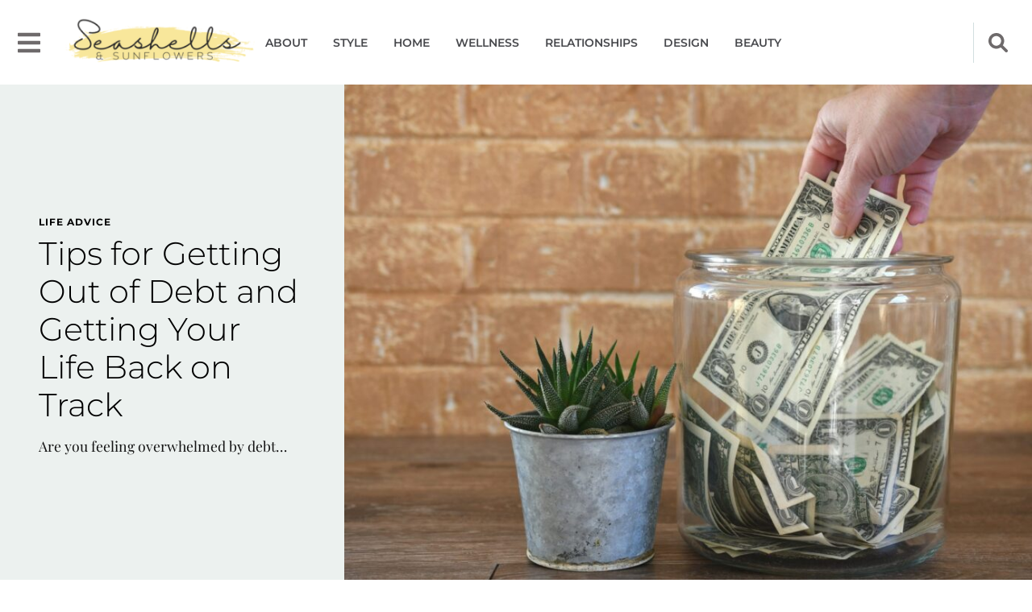

--- FILE ---
content_type: text/html; charset=UTF-8
request_url: https://www.seashellsandsunflowers.com/tips-for-getting-out-of-debt-and-getting-your-life-back-on-track/
body_size: 24700
content:
<!doctype html>
<html lang="en-US" prefix="og: https://ogp.me/ns#">
<head>
	<meta charset="UTF-8">
	<meta name="viewport" content="width=device-width, initial-scale=1">
	<link rel="profile" href="https://gmpg.org/xfn/11">
	
<!-- Search Engine Optimization by Rank Math - https://rankmath.com/ -->
<title>Tips for Getting Out of Debt and Getting Your Life Back on Track &ndash; Seashells and Sunflowers</title>
<meta name="description" content="Are you feeling overwhelmed by debt and struggling to figure out how to get your life back on track? If you’re like most people, you’ve probably found"/>
<meta name="robots" content="follow, index, max-snippet:-1, max-video-preview:-1, max-image-preview:large"/>
<link rel="canonical" href="https://www.seashellsandsunflowers.com/tips-for-getting-out-of-debt-and-getting-your-life-back-on-track/" />
<meta property="og:locale" content="en_US" />
<meta property="og:type" content="article" />
<meta property="og:title" content="Tips for Getting Out of Debt and Getting Your Life Back on Track &ndash; Seashells and Sunflowers" />
<meta property="og:description" content="Are you feeling overwhelmed by debt and struggling to figure out how to get your life back on track? If you’re like most people, you’ve probably found" />
<meta property="og:url" content="https://www.seashellsandsunflowers.com/tips-for-getting-out-of-debt-and-getting-your-life-back-on-track/" />
<meta property="og:site_name" content="Seashells and Sunflowers" />
<meta property="article:section" content="Life Advice" />
<meta property="og:updated_time" content="2023-02-07T20:04:17+00:00" />
<meta property="og:image" content="https://www.seashellsandsunflowers.com/wp-content/uploads/2023/02/jar-of-money-cash-for-donations-contributions-ti-2022-11-14-03-56-41-utc-scaled-1024x683.jpg" />
<meta property="og:image:secure_url" content="https://www.seashellsandsunflowers.com/wp-content/uploads/2023/02/jar-of-money-cash-for-donations-contributions-ti-2022-11-14-03-56-41-utc-scaled-1024x683.jpg" />
<meta property="og:image:width" content="800" />
<meta property="og:image:height" content="534" />
<meta property="og:image:alt" content="Tips for Getting Out of Debt and Getting Your Life Back on Track" />
<meta property="og:image:type" content="image/jpeg" />
<meta property="article:published_time" content="2023-02-07T20:04:13+00:00" />
<meta property="article:modified_time" content="2023-02-07T20:04:17+00:00" />
<meta name="twitter:card" content="summary_large_image" />
<meta name="twitter:title" content="Tips for Getting Out of Debt and Getting Your Life Back on Track &ndash; Seashells and Sunflowers" />
<meta name="twitter:description" content="Are you feeling overwhelmed by debt and struggling to figure out how to get your life back on track? If you’re like most people, you’ve probably found" />
<meta name="twitter:image" content="https://www.seashellsandsunflowers.com/wp-content/uploads/2023/02/jar-of-money-cash-for-donations-contributions-ti-2022-11-14-03-56-41-utc-scaled-1024x683.jpg" />
<meta name="twitter:label1" content="Written by" />
<meta name="twitter:data1" content="Matty K." />
<meta name="twitter:label2" content="Time to read" />
<meta name="twitter:data2" content="3 minutes" />
<script type="application/ld+json" class="rank-math-schema">{"@context":"https://schema.org","@graph":[{"@type":["Organization"],"@id":"https://www.seashellsandsunflowers.com/#organization","name":"Seashells and Sunflowers","url":"https://www.seashellsandsunflowers.com","logo":{"@type":"ImageObject","@id":"https://www.seashellsandsunflowers.com/#logo","url":"https://www.seashellsandsunflowers.com/wp-content/uploads/2021/10/SeashellsSunflowers-v3.png","contentUrl":"https://www.seashellsandsunflowers.com/wp-content/uploads/2021/10/SeashellsSunflowers-v3.png","caption":"Seashells and Sunflowers","inLanguage":"en-US","width":"500","height":"150"}},{"@type":"WebSite","@id":"https://www.seashellsandsunflowers.com/#website","url":"https://www.seashellsandsunflowers.com","name":"Seashells and Sunflowers","publisher":{"@id":"https://www.seashellsandsunflowers.com/#organization"},"inLanguage":"en-US"},{"@type":"ImageObject","@id":"https://www.seashellsandsunflowers.com/wp-content/uploads/2023/02/jar-of-money-cash-for-donations-contributions-ti-2022-11-14-03-56-41-utc-scaled.jpg","url":"https://www.seashellsandsunflowers.com/wp-content/uploads/2023/02/jar-of-money-cash-for-donations-contributions-ti-2022-11-14-03-56-41-utc-scaled.jpg","width":"2560","height":"1707","inLanguage":"en-US"},{"@type":"BreadcrumbList","@id":"https://www.seashellsandsunflowers.com/tips-for-getting-out-of-debt-and-getting-your-life-back-on-track/#breadcrumb","itemListElement":[{"@type":"ListItem","position":"1","item":{"@id":"https://www.seashellsandsunflowers.com","name":"Home"}},{"@type":"ListItem","position":"2","item":{"@id":"https://www.seashellsandsunflowers.com/category/life-advice/","name":"Life Advice"}},{"@type":"ListItem","position":"3","item":{"@id":"https://www.seashellsandsunflowers.com/tips-for-getting-out-of-debt-and-getting-your-life-back-on-track/","name":"Tips for Getting Out of Debt and Getting Your Life Back on Track"}}]},{"@type":"WebPage","@id":"https://www.seashellsandsunflowers.com/tips-for-getting-out-of-debt-and-getting-your-life-back-on-track/#webpage","url":"https://www.seashellsandsunflowers.com/tips-for-getting-out-of-debt-and-getting-your-life-back-on-track/","name":"Tips for Getting Out of Debt and Getting Your Life Back on Track &ndash; Seashells and Sunflowers","datePublished":"2023-02-07T20:04:13+00:00","dateModified":"2023-02-07T20:04:17+00:00","isPartOf":{"@id":"https://www.seashellsandsunflowers.com/#website"},"primaryImageOfPage":{"@id":"https://www.seashellsandsunflowers.com/wp-content/uploads/2023/02/jar-of-money-cash-for-donations-contributions-ti-2022-11-14-03-56-41-utc-scaled.jpg"},"inLanguage":"en-US","breadcrumb":{"@id":"https://www.seashellsandsunflowers.com/tips-for-getting-out-of-debt-and-getting-your-life-back-on-track/#breadcrumb"}},{"@type":"Person","@id":"https://www.seashellsandsunflowers.com/author/pubman/","name":"Matty K.","url":"https://www.seashellsandsunflowers.com/author/pubman/","image":{"@type":"ImageObject","@id":"https://secure.gravatar.com/avatar/8d3a1495e9eeac725342c9a32fb562b7d8b194b9f58e1d9d04c7fa6a68518780?s=96&amp;d=mm&amp;r=g","url":"https://secure.gravatar.com/avatar/8d3a1495e9eeac725342c9a32fb562b7d8b194b9f58e1d9d04c7fa6a68518780?s=96&amp;d=mm&amp;r=g","caption":"Matty K.","inLanguage":"en-US"},"worksFor":{"@id":"https://www.seashellsandsunflowers.com/#organization"}},{"@type":"BlogPosting","headline":"Tips for Getting Out of Debt and Getting Your Life Back on Track &ndash; Seashells and Sunflowers","datePublished":"2023-02-07T20:04:13+00:00","dateModified":"2023-02-07T20:04:17+00:00","articleSection":"Life Advice","author":{"@id":"https://www.seashellsandsunflowers.com/author/pubman/","name":"Matty K."},"publisher":{"@id":"https://www.seashellsandsunflowers.com/#organization"},"description":"Are you feeling overwhelmed by debt and struggling to figure out how to get your life back on track? If you\u2019re like most people, you\u2019ve probably found","name":"Tips for Getting Out of Debt and Getting Your Life Back on Track &ndash; Seashells and Sunflowers","@id":"https://www.seashellsandsunflowers.com/tips-for-getting-out-of-debt-and-getting-your-life-back-on-track/#richSnippet","isPartOf":{"@id":"https://www.seashellsandsunflowers.com/tips-for-getting-out-of-debt-and-getting-your-life-back-on-track/#webpage"},"image":{"@id":"https://www.seashellsandsunflowers.com/wp-content/uploads/2023/02/jar-of-money-cash-for-donations-contributions-ti-2022-11-14-03-56-41-utc-scaled.jpg"},"inLanguage":"en-US","mainEntityOfPage":{"@id":"https://www.seashellsandsunflowers.com/tips-for-getting-out-of-debt-and-getting-your-life-back-on-track/#webpage"}}]}</script>
<!-- /Rank Math WordPress SEO plugin -->

<link rel="alternate" type="application/rss+xml" title="Seashells and Sunflowers &raquo; Feed" href="https://www.seashellsandsunflowers.com/feed/" />
<link rel="alternate" type="application/rss+xml" title="Seashells and Sunflowers &raquo; Comments Feed" href="https://www.seashellsandsunflowers.com/comments/feed/" />
<link rel="alternate" title="oEmbed (JSON)" type="application/json+oembed" href="https://www.seashellsandsunflowers.com/wp-json/oembed/1.0/embed?url=https%3A%2F%2Fwww.seashellsandsunflowers.com%2Ftips-for-getting-out-of-debt-and-getting-your-life-back-on-track%2F" />
<link rel="alternate" title="oEmbed (XML)" type="text/xml+oembed" href="https://www.seashellsandsunflowers.com/wp-json/oembed/1.0/embed?url=https%3A%2F%2Fwww.seashellsandsunflowers.com%2Ftips-for-getting-out-of-debt-and-getting-your-life-back-on-track%2F&#038;format=xml" />
<style id='wp-img-auto-sizes-contain-inline-css'>
img:is([sizes=auto i],[sizes^="auto," i]){contain-intrinsic-size:3000px 1500px}
/*# sourceURL=wp-img-auto-sizes-contain-inline-css */
</style>
<style id='wp-emoji-styles-inline-css'>

	img.wp-smiley, img.emoji {
		display: inline !important;
		border: none !important;
		box-shadow: none !important;
		height: 1em !important;
		width: 1em !important;
		margin: 0 0.07em !important;
		vertical-align: -0.1em !important;
		background: none !important;
		padding: 0 !important;
	}
/*# sourceURL=wp-emoji-styles-inline-css */
</style>
<link rel='stylesheet' id='wp-block-library-css' href='https://www.seashellsandsunflowers.com/wp-includes/css/dist/block-library/style.min.css' media='all' />
<style id='global-styles-inline-css'>
:root{--wp--preset--aspect-ratio--square: 1;--wp--preset--aspect-ratio--4-3: 4/3;--wp--preset--aspect-ratio--3-4: 3/4;--wp--preset--aspect-ratio--3-2: 3/2;--wp--preset--aspect-ratio--2-3: 2/3;--wp--preset--aspect-ratio--16-9: 16/9;--wp--preset--aspect-ratio--9-16: 9/16;--wp--preset--color--black: #000000;--wp--preset--color--cyan-bluish-gray: #abb8c3;--wp--preset--color--white: #ffffff;--wp--preset--color--pale-pink: #f78da7;--wp--preset--color--vivid-red: #cf2e2e;--wp--preset--color--luminous-vivid-orange: #ff6900;--wp--preset--color--luminous-vivid-amber: #fcb900;--wp--preset--color--light-green-cyan: #7bdcb5;--wp--preset--color--vivid-green-cyan: #00d084;--wp--preset--color--pale-cyan-blue: #8ed1fc;--wp--preset--color--vivid-cyan-blue: #0693e3;--wp--preset--color--vivid-purple: #9b51e0;--wp--preset--gradient--vivid-cyan-blue-to-vivid-purple: linear-gradient(135deg,rgb(6,147,227) 0%,rgb(155,81,224) 100%);--wp--preset--gradient--light-green-cyan-to-vivid-green-cyan: linear-gradient(135deg,rgb(122,220,180) 0%,rgb(0,208,130) 100%);--wp--preset--gradient--luminous-vivid-amber-to-luminous-vivid-orange: linear-gradient(135deg,rgb(252,185,0) 0%,rgb(255,105,0) 100%);--wp--preset--gradient--luminous-vivid-orange-to-vivid-red: linear-gradient(135deg,rgb(255,105,0) 0%,rgb(207,46,46) 100%);--wp--preset--gradient--very-light-gray-to-cyan-bluish-gray: linear-gradient(135deg,rgb(238,238,238) 0%,rgb(169,184,195) 100%);--wp--preset--gradient--cool-to-warm-spectrum: linear-gradient(135deg,rgb(74,234,220) 0%,rgb(151,120,209) 20%,rgb(207,42,186) 40%,rgb(238,44,130) 60%,rgb(251,105,98) 80%,rgb(254,248,76) 100%);--wp--preset--gradient--blush-light-purple: linear-gradient(135deg,rgb(255,206,236) 0%,rgb(152,150,240) 100%);--wp--preset--gradient--blush-bordeaux: linear-gradient(135deg,rgb(254,205,165) 0%,rgb(254,45,45) 50%,rgb(107,0,62) 100%);--wp--preset--gradient--luminous-dusk: linear-gradient(135deg,rgb(255,203,112) 0%,rgb(199,81,192) 50%,rgb(65,88,208) 100%);--wp--preset--gradient--pale-ocean: linear-gradient(135deg,rgb(255,245,203) 0%,rgb(182,227,212) 50%,rgb(51,167,181) 100%);--wp--preset--gradient--electric-grass: linear-gradient(135deg,rgb(202,248,128) 0%,rgb(113,206,126) 100%);--wp--preset--gradient--midnight: linear-gradient(135deg,rgb(2,3,129) 0%,rgb(40,116,252) 100%);--wp--preset--font-size--small: 13px;--wp--preset--font-size--medium: 20px;--wp--preset--font-size--large: 36px;--wp--preset--font-size--x-large: 42px;--wp--preset--spacing--20: 0.44rem;--wp--preset--spacing--30: 0.67rem;--wp--preset--spacing--40: 1rem;--wp--preset--spacing--50: 1.5rem;--wp--preset--spacing--60: 2.25rem;--wp--preset--spacing--70: 3.38rem;--wp--preset--spacing--80: 5.06rem;--wp--preset--shadow--natural: 6px 6px 9px rgba(0, 0, 0, 0.2);--wp--preset--shadow--deep: 12px 12px 50px rgba(0, 0, 0, 0.4);--wp--preset--shadow--sharp: 6px 6px 0px rgba(0, 0, 0, 0.2);--wp--preset--shadow--outlined: 6px 6px 0px -3px rgb(255, 255, 255), 6px 6px rgb(0, 0, 0);--wp--preset--shadow--crisp: 6px 6px 0px rgb(0, 0, 0);}:root { --wp--style--global--content-size: 800px;--wp--style--global--wide-size: 1200px; }:where(body) { margin: 0; }.wp-site-blocks > .alignleft { float: left; margin-right: 2em; }.wp-site-blocks > .alignright { float: right; margin-left: 2em; }.wp-site-blocks > .aligncenter { justify-content: center; margin-left: auto; margin-right: auto; }:where(.wp-site-blocks) > * { margin-block-start: 24px; margin-block-end: 0; }:where(.wp-site-blocks) > :first-child { margin-block-start: 0; }:where(.wp-site-blocks) > :last-child { margin-block-end: 0; }:root { --wp--style--block-gap: 24px; }:root :where(.is-layout-flow) > :first-child{margin-block-start: 0;}:root :where(.is-layout-flow) > :last-child{margin-block-end: 0;}:root :where(.is-layout-flow) > *{margin-block-start: 24px;margin-block-end: 0;}:root :where(.is-layout-constrained) > :first-child{margin-block-start: 0;}:root :where(.is-layout-constrained) > :last-child{margin-block-end: 0;}:root :where(.is-layout-constrained) > *{margin-block-start: 24px;margin-block-end: 0;}:root :where(.is-layout-flex){gap: 24px;}:root :where(.is-layout-grid){gap: 24px;}.is-layout-flow > .alignleft{float: left;margin-inline-start: 0;margin-inline-end: 2em;}.is-layout-flow > .alignright{float: right;margin-inline-start: 2em;margin-inline-end: 0;}.is-layout-flow > .aligncenter{margin-left: auto !important;margin-right: auto !important;}.is-layout-constrained > .alignleft{float: left;margin-inline-start: 0;margin-inline-end: 2em;}.is-layout-constrained > .alignright{float: right;margin-inline-start: 2em;margin-inline-end: 0;}.is-layout-constrained > .aligncenter{margin-left: auto !important;margin-right: auto !important;}.is-layout-constrained > :where(:not(.alignleft):not(.alignright):not(.alignfull)){max-width: var(--wp--style--global--content-size);margin-left: auto !important;margin-right: auto !important;}.is-layout-constrained > .alignwide{max-width: var(--wp--style--global--wide-size);}body .is-layout-flex{display: flex;}.is-layout-flex{flex-wrap: wrap;align-items: center;}.is-layout-flex > :is(*, div){margin: 0;}body .is-layout-grid{display: grid;}.is-layout-grid > :is(*, div){margin: 0;}body{padding-top: 0px;padding-right: 0px;padding-bottom: 0px;padding-left: 0px;}a:where(:not(.wp-element-button)){text-decoration: underline;}:root :where(.wp-element-button, .wp-block-button__link){background-color: #32373c;border-width: 0;color: #fff;font-family: inherit;font-size: inherit;font-style: inherit;font-weight: inherit;letter-spacing: inherit;line-height: inherit;padding-top: calc(0.667em + 2px);padding-right: calc(1.333em + 2px);padding-bottom: calc(0.667em + 2px);padding-left: calc(1.333em + 2px);text-decoration: none;text-transform: inherit;}.has-black-color{color: var(--wp--preset--color--black) !important;}.has-cyan-bluish-gray-color{color: var(--wp--preset--color--cyan-bluish-gray) !important;}.has-white-color{color: var(--wp--preset--color--white) !important;}.has-pale-pink-color{color: var(--wp--preset--color--pale-pink) !important;}.has-vivid-red-color{color: var(--wp--preset--color--vivid-red) !important;}.has-luminous-vivid-orange-color{color: var(--wp--preset--color--luminous-vivid-orange) !important;}.has-luminous-vivid-amber-color{color: var(--wp--preset--color--luminous-vivid-amber) !important;}.has-light-green-cyan-color{color: var(--wp--preset--color--light-green-cyan) !important;}.has-vivid-green-cyan-color{color: var(--wp--preset--color--vivid-green-cyan) !important;}.has-pale-cyan-blue-color{color: var(--wp--preset--color--pale-cyan-blue) !important;}.has-vivid-cyan-blue-color{color: var(--wp--preset--color--vivid-cyan-blue) !important;}.has-vivid-purple-color{color: var(--wp--preset--color--vivid-purple) !important;}.has-black-background-color{background-color: var(--wp--preset--color--black) !important;}.has-cyan-bluish-gray-background-color{background-color: var(--wp--preset--color--cyan-bluish-gray) !important;}.has-white-background-color{background-color: var(--wp--preset--color--white) !important;}.has-pale-pink-background-color{background-color: var(--wp--preset--color--pale-pink) !important;}.has-vivid-red-background-color{background-color: var(--wp--preset--color--vivid-red) !important;}.has-luminous-vivid-orange-background-color{background-color: var(--wp--preset--color--luminous-vivid-orange) !important;}.has-luminous-vivid-amber-background-color{background-color: var(--wp--preset--color--luminous-vivid-amber) !important;}.has-light-green-cyan-background-color{background-color: var(--wp--preset--color--light-green-cyan) !important;}.has-vivid-green-cyan-background-color{background-color: var(--wp--preset--color--vivid-green-cyan) !important;}.has-pale-cyan-blue-background-color{background-color: var(--wp--preset--color--pale-cyan-blue) !important;}.has-vivid-cyan-blue-background-color{background-color: var(--wp--preset--color--vivid-cyan-blue) !important;}.has-vivid-purple-background-color{background-color: var(--wp--preset--color--vivid-purple) !important;}.has-black-border-color{border-color: var(--wp--preset--color--black) !important;}.has-cyan-bluish-gray-border-color{border-color: var(--wp--preset--color--cyan-bluish-gray) !important;}.has-white-border-color{border-color: var(--wp--preset--color--white) !important;}.has-pale-pink-border-color{border-color: var(--wp--preset--color--pale-pink) !important;}.has-vivid-red-border-color{border-color: var(--wp--preset--color--vivid-red) !important;}.has-luminous-vivid-orange-border-color{border-color: var(--wp--preset--color--luminous-vivid-orange) !important;}.has-luminous-vivid-amber-border-color{border-color: var(--wp--preset--color--luminous-vivid-amber) !important;}.has-light-green-cyan-border-color{border-color: var(--wp--preset--color--light-green-cyan) !important;}.has-vivid-green-cyan-border-color{border-color: var(--wp--preset--color--vivid-green-cyan) !important;}.has-pale-cyan-blue-border-color{border-color: var(--wp--preset--color--pale-cyan-blue) !important;}.has-vivid-cyan-blue-border-color{border-color: var(--wp--preset--color--vivid-cyan-blue) !important;}.has-vivid-purple-border-color{border-color: var(--wp--preset--color--vivid-purple) !important;}.has-vivid-cyan-blue-to-vivid-purple-gradient-background{background: var(--wp--preset--gradient--vivid-cyan-blue-to-vivid-purple) !important;}.has-light-green-cyan-to-vivid-green-cyan-gradient-background{background: var(--wp--preset--gradient--light-green-cyan-to-vivid-green-cyan) !important;}.has-luminous-vivid-amber-to-luminous-vivid-orange-gradient-background{background: var(--wp--preset--gradient--luminous-vivid-amber-to-luminous-vivid-orange) !important;}.has-luminous-vivid-orange-to-vivid-red-gradient-background{background: var(--wp--preset--gradient--luminous-vivid-orange-to-vivid-red) !important;}.has-very-light-gray-to-cyan-bluish-gray-gradient-background{background: var(--wp--preset--gradient--very-light-gray-to-cyan-bluish-gray) !important;}.has-cool-to-warm-spectrum-gradient-background{background: var(--wp--preset--gradient--cool-to-warm-spectrum) !important;}.has-blush-light-purple-gradient-background{background: var(--wp--preset--gradient--blush-light-purple) !important;}.has-blush-bordeaux-gradient-background{background: var(--wp--preset--gradient--blush-bordeaux) !important;}.has-luminous-dusk-gradient-background{background: var(--wp--preset--gradient--luminous-dusk) !important;}.has-pale-ocean-gradient-background{background: var(--wp--preset--gradient--pale-ocean) !important;}.has-electric-grass-gradient-background{background: var(--wp--preset--gradient--electric-grass) !important;}.has-midnight-gradient-background{background: var(--wp--preset--gradient--midnight) !important;}.has-small-font-size{font-size: var(--wp--preset--font-size--small) !important;}.has-medium-font-size{font-size: var(--wp--preset--font-size--medium) !important;}.has-large-font-size{font-size: var(--wp--preset--font-size--large) !important;}.has-x-large-font-size{font-size: var(--wp--preset--font-size--x-large) !important;}
:root :where(.wp-block-pullquote){font-size: 1.5em;line-height: 1.6;}
/*# sourceURL=global-styles-inline-css */
</style>
<link rel='stylesheet' id='hello-elementor-css' href='https://www.seashellsandsunflowers.com/wp-content/themes/hello-elementor/assets/css/reset.css' media='all' />
<link rel='stylesheet' id='hello-elementor-theme-style-css' href='https://www.seashellsandsunflowers.com/wp-content/themes/hello-elementor/assets/css/theme.css' media='all' />
<link rel='stylesheet' id='hello-elementor-header-footer-css' href='https://www.seashellsandsunflowers.com/wp-content/themes/hello-elementor/assets/css/header-footer.css' media='all' />
<link rel='stylesheet' id='elementor-frontend-css' href='https://www.seashellsandsunflowers.com/wp-content/plugins/elementor/assets/css/frontend.min.css' media='all' />
<style id='elementor-frontend-inline-css'>
.elementor-kit-362{--e-global-color-primary:#000000;--e-global-color-secondary:#54595F;--e-global-color-text:#48494D;--e-global-color-accent:#F8E79B;--e-global-color-17329af:#6E6A6B;--e-global-color-ab39e1d:#FFFFFF00;--e-global-color-0ed1a96:#D2DFE0;--e-global-color-9111492:#ECF1EF;--e-global-color-bb22aed:#FFFFFF;--e-global-color-ed1c2e9:#B7CAD1;--e-global-color-a94ace6:#E7C739;--e-global-color-f554bb3:#94ACB6;--e-global-typography-primary-font-family:"Montserrat";--e-global-typography-primary-font-weight:600;--e-global-typography-secondary-font-family:"Montserrat";--e-global-typography-secondary-font-weight:300;--e-global-typography-text-font-family:"Playfair Display";--e-global-typography-text-font-weight:400;--e-global-typography-accent-font-family:"Montserrat";--e-global-typography-accent-font-weight:500;font-size:1.1em;line-height:1.9em;}.elementor-kit-362 e-page-transition{background-color:#FFBC7D;}.elementor-kit-362 a{color:var( --e-global-color-f554bb3 );}.elementor-kit-362 a:hover{color:var( --e-global-color-ed1c2e9 );}.elementor-kit-362 h1{font-size:2.25em;font-weight:300;line-height:1.2em;}.elementor-kit-362 h2{font-size:1.625em;font-weight:300;line-height:1.2em;}.elementor-kit-362 h3{font-size:0.75rem;font-weight:700;text-transform:uppercase;letter-spacing:1px;}.elementor-section.elementor-section-boxed > .elementor-container{max-width:1310px;}.e-con{--container-max-width:1310px;}.elementor-widget:not(:last-child){margin-block-end:20px;}.elementor-element{--widgets-spacing:20px 20px;--widgets-spacing-row:20px;--widgets-spacing-column:20px;}{}h1.entry-title{display:var(--page-title-display);}.site-header .site-branding{flex-direction:column;align-items:stretch;}.site-header{padding-inline-end:0px;padding-inline-start:0px;}.site-footer .site-branding{flex-direction:column;align-items:stretch;}@media(max-width:1024px){.elementor-kit-362 h1{font-size:2em;}.elementor-section.elementor-section-boxed > .elementor-container{max-width:1024px;}.e-con{--container-max-width:1024px;}}@media(max-width:767px){.elementor-kit-362 h1{font-size:1.8em;}.elementor-section.elementor-section-boxed > .elementor-container{max-width:767px;}.e-con{--container-max-width:767px;}}/* Start custom CSS */.dialog-widget-content{
    background: white;
}

body{
    margin: 0;
}
/* clears the ‘X’ from Internet Explorer */
input[type=search]::-ms-clear { display: none; width : 0; height: 0; }
input[type=search]::-ms-reveal { display: none; width : 0; height: 0; }
/* clears the ‘X’ from Chrome */
input[type="search"]::-webkit-search-decoration,
input[type="search"]::-webkit-search-cancel-button,
input[type="search"]::-webkit-search-results-button,
input[type="search"]::-webkit-search-results-decoration { display: none; }

.elementor-widget-heading .elementor-heading-title[class*=elementor-size-]>a{
    transition: color 0.1s ease-out;
}
.elementor-widget-heading .elementor-heading-title[class*=elementor-size-]:hover>a{
    color: var( --e-global-color-17329af );
}

.form-input_animated{
    max-width: 0;
    transition: max-width 1s ease-in-out;
}
.form-input_animated.show-form{
    max-width: 400px;
}
.form-open_animated,
.form-close_animated{
    max-height: 100px;
    opacity: 1;
    transition: 0.2s ease-out all;
}
.hiddeBtn{
    display: none;
}


.elementor embed, .elementor iframe, .elementor object, .elementor video{
    height: 400px;
}

.elementor-form .elementor-field-type-upload .elementor-screen-only {
    display: block;
    position: relative;
    width: 100%;
    height: auto;
    top: 0;
    padding: 7px 20px;
    background: white;
    min-height: 59px;
    color: rgba(72, 73, 77, 0.6);
}

.elementor-form .elementor-field-type-upload .elementor-screen-only + .elementor-field {
    display: none;
}


@media(max-width:425px){
    .elementor embed, .elementor iframe, .elementor object, .elementor video {
        height: 220px;
    }
}/* End custom CSS */
.elementor-365 .elementor-element.elementor-element-4a0f668 > .elementor-container > .elementor-column > .elementor-widget-wrap{align-content:center;align-items:center;}.elementor-365 .elementor-element.elementor-element-4a0f668:not(.elementor-motion-effects-element-type-background), .elementor-365 .elementor-element.elementor-element-4a0f668 > .elementor-motion-effects-container > .elementor-motion-effects-layer{background-color:var( --e-global-color-bb22aed );}.elementor-365 .elementor-element.elementor-element-4a0f668 > .elementor-container{min-height:100px;}.elementor-365 .elementor-element.elementor-element-4a0f668{transition:background 0.3s, border 0.3s, border-radius 0.3s, box-shadow 0.3s;}.elementor-365 .elementor-element.elementor-element-4a0f668 > .elementor-background-overlay{transition:background 0.3s, border-radius 0.3s, opacity 0.3s;}.elementor-widget-icon.elementor-view-stacked .elementor-icon{background-color:var( --e-global-color-primary );}.elementor-widget-icon.elementor-view-framed .elementor-icon, .elementor-widget-icon.elementor-view-default .elementor-icon{color:var( --e-global-color-primary );border-color:var( --e-global-color-primary );}.elementor-widget-icon.elementor-view-framed .elementor-icon, .elementor-widget-icon.elementor-view-default .elementor-icon svg{fill:var( --e-global-color-primary );}.elementor-365 .elementor-element.elementor-element-8d6c82d{width:var( --container-widget-width, 5% );max-width:5%;--container-widget-width:5%;--container-widget-flex-grow:0;}.elementor-365 .elementor-element.elementor-element-8d6c82d .elementor-icon-wrapper{text-align:center;}.elementor-365 .elementor-element.elementor-element-8d6c82d.elementor-view-stacked .elementor-icon{background-color:var( --e-global-color-17329af );}.elementor-365 .elementor-element.elementor-element-8d6c82d.elementor-view-framed .elementor-icon, .elementor-365 .elementor-element.elementor-element-8d6c82d.elementor-view-default .elementor-icon{color:var( --e-global-color-17329af );border-color:var( --e-global-color-17329af );}.elementor-365 .elementor-element.elementor-element-8d6c82d.elementor-view-framed .elementor-icon, .elementor-365 .elementor-element.elementor-element-8d6c82d.elementor-view-default .elementor-icon svg{fill:var( --e-global-color-17329af );}.elementor-365 .elementor-element.elementor-element-8d6c82d .elementor-icon{font-size:28px;}.elementor-365 .elementor-element.elementor-element-8d6c82d .elementor-icon svg{height:28px;}.elementor-widget-theme-site-logo .widget-image-caption{color:var( --e-global-color-text );font-family:var( --e-global-typography-text-font-family ), Sans-serif;font-weight:var( --e-global-typography-text-font-weight );}.elementor-365 .elementor-element.elementor-element-ef53bdc{width:var( --container-widget-width, 26% );max-width:26%;--container-widget-width:26%;--container-widget-flex-grow:0;text-align:left;}.elementor-365 .elementor-element.elementor-element-ef53bdc img{width:100%;max-width:100%;height:85px;object-fit:contain;object-position:center center;}.elementor-widget-nav-menu .elementor-nav-menu .elementor-item{font-family:var( --e-global-typography-primary-font-family ), Sans-serif;font-weight:var( --e-global-typography-primary-font-weight );}.elementor-widget-nav-menu .elementor-nav-menu--main .elementor-item{color:var( --e-global-color-text );fill:var( --e-global-color-text );}.elementor-widget-nav-menu .elementor-nav-menu--main .elementor-item:hover,
					.elementor-widget-nav-menu .elementor-nav-menu--main .elementor-item.elementor-item-active,
					.elementor-widget-nav-menu .elementor-nav-menu--main .elementor-item.highlighted,
					.elementor-widget-nav-menu .elementor-nav-menu--main .elementor-item:focus{color:var( --e-global-color-accent );fill:var( --e-global-color-accent );}.elementor-widget-nav-menu .elementor-nav-menu--main:not(.e--pointer-framed) .elementor-item:before,
					.elementor-widget-nav-menu .elementor-nav-menu--main:not(.e--pointer-framed) .elementor-item:after{background-color:var( --e-global-color-accent );}.elementor-widget-nav-menu .e--pointer-framed .elementor-item:before,
					.elementor-widget-nav-menu .e--pointer-framed .elementor-item:after{border-color:var( --e-global-color-accent );}.elementor-widget-nav-menu{--e-nav-menu-divider-color:var( --e-global-color-text );}.elementor-widget-nav-menu .elementor-nav-menu--dropdown .elementor-item, .elementor-widget-nav-menu .elementor-nav-menu--dropdown  .elementor-sub-item{font-family:var( --e-global-typography-accent-font-family ), Sans-serif;font-weight:var( --e-global-typography-accent-font-weight );}.elementor-365 .elementor-element.elementor-element-91ced79{width:var( --container-widget-width, 69% );max-width:69%;--container-widget-width:69%;--container-widget-flex-grow:0;--e-nav-menu-horizontal-menu-item-margin:calc( 32px / 2 );}.elementor-365 .elementor-element.elementor-element-91ced79 .elementor-nav-menu .elementor-item{font-family:"Montserrat", Sans-serif;font-size:0.8em;font-weight:600;text-transform:uppercase;line-height:1.9em;}.elementor-365 .elementor-element.elementor-element-91ced79 .elementor-nav-menu--main .elementor-item{color:var( --e-global-color-text );fill:var( --e-global-color-text );padding-left:0px;padding-right:0px;}.elementor-365 .elementor-element.elementor-element-91ced79 .elementor-nav-menu--main:not(.elementor-nav-menu--layout-horizontal) .elementor-nav-menu > li:not(:last-child){margin-bottom:32px;}.elementor-bc-flex-widget .elementor-365 .elementor-element.elementor-element-4497cda.elementor-column .elementor-widget-wrap{align-items:center;}.elementor-365 .elementor-element.elementor-element-4497cda.elementor-column.elementor-element[data-element_type="column"] > .elementor-widget-wrap.elementor-element-populated{align-content:center;align-items:center;}.elementor-365 .elementor-element.elementor-element-4497cda.elementor-column > .elementor-widget-wrap{justify-content:flex-end;}.elementor-365 .elementor-element.elementor-element-4497cda > .elementor-widget-wrap > .elementor-widget:not(.elementor-widget__width-auto):not(.elementor-widget__width-initial):not(:last-child):not(.elementor-absolute){margin-bottom:0px;}.elementor-widget-search-form input[type="search"].elementor-search-form__input{font-family:var( --e-global-typography-text-font-family ), Sans-serif;font-weight:var( --e-global-typography-text-font-weight );}.elementor-widget-search-form .elementor-search-form__input,
					.elementor-widget-search-form .elementor-search-form__icon,
					.elementor-widget-search-form .elementor-lightbox .dialog-lightbox-close-button,
					.elementor-widget-search-form .elementor-lightbox .dialog-lightbox-close-button:hover,
					.elementor-widget-search-form.elementor-search-form--skin-full_screen input[type="search"].elementor-search-form__input{color:var( --e-global-color-text );fill:var( --e-global-color-text );}.elementor-widget-search-form .elementor-search-form__submit{font-family:var( --e-global-typography-text-font-family ), Sans-serif;font-weight:var( --e-global-typography-text-font-weight );background-color:var( --e-global-color-secondary );}.elementor-365 .elementor-element.elementor-element-30c3913 .elementor-search-form__container{min-height:50px;}.elementor-365 .elementor-element.elementor-element-30c3913 .elementor-search-form__submit{min-width:50px;}body:not(.rtl) .elementor-365 .elementor-element.elementor-element-30c3913 .elementor-search-form__icon{padding-left:calc(50px / 3);}body.rtl .elementor-365 .elementor-element.elementor-element-30c3913 .elementor-search-form__icon{padding-right:calc(50px / 3);}.elementor-365 .elementor-element.elementor-element-30c3913 .elementor-search-form__input, .elementor-365 .elementor-element.elementor-element-30c3913.elementor-search-form--button-type-text .elementor-search-form__submit{padding-left:calc(50px / 3);padding-right:calc(50px / 3);}.elementor-365 .elementor-element.elementor-element-30c3913 .elementor-search-form__icon{--e-search-form-icon-size-minimal:18px;}.elementor-365 .elementor-element.elementor-element-30c3913 .elementor-search-form__input,
					.elementor-365 .elementor-element.elementor-element-30c3913 .elementor-search-form__icon,
					.elementor-365 .elementor-element.elementor-element-30c3913 .elementor-lightbox .dialog-lightbox-close-button,
					.elementor-365 .elementor-element.elementor-element-30c3913 .elementor-lightbox .dialog-lightbox-close-button:hover,
					.elementor-365 .elementor-element.elementor-element-30c3913.elementor-search-form--skin-full_screen input[type="search"].elementor-search-form__input{color:var( --e-global-color-17329af );fill:var( --e-global-color-17329af );}.elementor-365 .elementor-element.elementor-element-30c3913:not(.elementor-search-form--skin-full_screen) .elementor-search-form__container{background-color:var( --e-global-color-ab39e1d );border-color:var( --e-global-color-0ed1a96 );border-width:0px 0px 0px 1px;border-radius:0px;}.elementor-365 .elementor-element.elementor-element-30c3913.elementor-search-form--skin-full_screen input[type="search"].elementor-search-form__input{background-color:var( --e-global-color-ab39e1d );border-color:var( --e-global-color-0ed1a96 );border-width:0px 0px 0px 1px;border-radius:0px;}.elementor-365 .elementor-element.elementor-element-7aea37a .elementor-icon-wrapper{text-align:center;}.elementor-365 .elementor-element.elementor-element-7aea37a.elementor-view-stacked .elementor-icon{background-color:var( --e-global-color-17329af );}.elementor-365 .elementor-element.elementor-element-7aea37a.elementor-view-framed .elementor-icon, .elementor-365 .elementor-element.elementor-element-7aea37a.elementor-view-default .elementor-icon{color:var( --e-global-color-17329af );border-color:var( --e-global-color-17329af );}.elementor-365 .elementor-element.elementor-element-7aea37a.elementor-view-framed .elementor-icon, .elementor-365 .elementor-element.elementor-element-7aea37a.elementor-view-default .elementor-icon svg{fill:var( --e-global-color-17329af );}.elementor-365 .elementor-element.elementor-element-7aea37a .elementor-icon{font-size:24px;}.elementor-365 .elementor-element.elementor-element-7aea37a .elementor-icon svg{height:24px;}.elementor-365 .elementor-element.elementor-element-8aef9a4 .elementor-icon-wrapper{text-align:center;}.elementor-365 .elementor-element.elementor-element-8aef9a4.elementor-view-stacked .elementor-icon{background-color:var( --e-global-color-17329af );}.elementor-365 .elementor-element.elementor-element-8aef9a4.elementor-view-framed .elementor-icon, .elementor-365 .elementor-element.elementor-element-8aef9a4.elementor-view-default .elementor-icon{color:var( --e-global-color-17329af );border-color:var( --e-global-color-17329af );}.elementor-365 .elementor-element.elementor-element-8aef9a4.elementor-view-framed .elementor-icon, .elementor-365 .elementor-element.elementor-element-8aef9a4.elementor-view-default .elementor-icon svg{fill:var( --e-global-color-17329af );}.elementor-365 .elementor-element.elementor-element-8aef9a4 .elementor-icon{font-size:24px;}.elementor-365 .elementor-element.elementor-element-8aef9a4 .elementor-icon svg{height:24px;}.elementor-theme-builder-content-area{height:400px;}.elementor-location-header:before, .elementor-location-footer:before{content:"";display:table;clear:both;}@media(max-width:1024px){.elementor-365 .elementor-element.elementor-element-4dde4fb.elementor-column > .elementor-widget-wrap{justify-content:space-between;}.elementor-365 .elementor-element.elementor-element-8d6c82d{width:var( --container-widget-width, 15% );max-width:15%;--container-widget-width:15%;--container-widget-flex-grow:0;}.elementor-365 .elementor-element.elementor-element-ef53bdc{width:var( --container-widget-width, 85% );max-width:85%;--container-widget-width:85%;--container-widget-flex-grow:0;text-align:right;}.elementor-365 .elementor-element.elementor-element-ef53bdc img{max-width:300px;height:90px;}}@media(min-width:768px){.elementor-365 .elementor-element.elementor-element-4dde4fb{width:82%;}.elementor-365 .elementor-element.elementor-element-4497cda{width:18%;}}@media(max-width:1024px) and (min-width:768px){.elementor-365 .elementor-element.elementor-element-4dde4fb{width:67%;}.elementor-365 .elementor-element.elementor-element-4497cda{width:33%;}}@media(max-width:767px){.elementor-365 .elementor-element.elementor-element-4a0f668{margin-top:0px;margin-bottom:0px;padding:0px 0px 0px 0px;}.elementor-365 .elementor-element.elementor-element-4dde4fb > .elementor-element-populated{padding:0px 10px 0px 10px;}.elementor-365 .elementor-element.elementor-element-8d6c82d .elementor-icon-wrapper{text-align:left;}.elementor-365 .elementor-element.elementor-element-ef53bdc{width:var( --container-widget-width, 85% );max-width:85%;--container-widget-width:85%;--container-widget-flex-grow:0;text-align:center;}.elementor-365 .elementor-element.elementor-element-ef53bdc > .elementor-widget-container{margin:0% 12.5% 0% 2.5%;}.elementor-365 .elementor-element.elementor-element-ef53bdc img{height:90px;}.elementor-365 .elementor-element.elementor-element-4497cda{width:35%;}}/* Start custom CSS for icon, class: .elementor-element-8d6c82d */.elementor-365 .elementor-element.elementor-element-8d6c82d{
    line-height: 12px;
}/* End custom CSS */
/* Start custom CSS for search-form, class: .elementor-element-30c3913 */.elementor-365 .elementor-element.elementor-element-30c3913 .elementor-search-form__icon{
    display: none;
}/* End custom CSS */
/* Start custom CSS for icon, class: .elementor-element-7aea37a */.elementor-365 .elementor-element.elementor-element-7aea37a{
    line-height: 12px;
    cursor: pointer;
}/* End custom CSS */
/* Start custom CSS for icon, class: .elementor-element-8aef9a4 */.elementor-365 .elementor-element.elementor-element-8aef9a4{
    line-height: 12px;
    cursor: pointer;
}/* End custom CSS */
/* Start custom CSS for column, class: .elementor-element-4497cda */.elementor-365 .elementor-element.elementor-element-4497cda > .elementor-widget-wrap{
        display: flex;
    flex-direction: row;
    flex-wrap: wrap;
    align-content: center;
    justify-content: flex-end;
    align-items: center;
}
.elementor-365 .elementor-element.elementor-element-4497cda > .elementor-widget-wrap .form-input_animated{
    width: 70%;
}
.elementor-365 .elementor-element.elementor-element-4497cda > .elementor-widget-wrap .form-open_animated, .elementor-365 .elementor-element.elementor-element-4497cda > .elementor-widget-wrap .form-close_animated{
    width: 30%;
}/* End custom CSS */
.elementor-386 .elementor-element.elementor-element-58dcaa7{margin-top:3em;margin-bottom:1.5em;}.elementor-386 .elementor-element.elementor-global-381{--grid-template-columns:repeat(0, auto);--icon-size:18px;--grid-column-gap:10px;--grid-row-gap:0px;}.elementor-386 .elementor-element.elementor-global-381 .elementor-widget-container{text-align:center;}.elementor-386 .elementor-element.elementor-global-381 .elementor-social-icon{background-color:var( --e-global-color-ab39e1d );border-style:solid;border-width:1px 1px 1px 1px;border-color:var( --e-global-color-17329af );}.elementor-386 .elementor-element.elementor-global-381 .elementor-social-icon i{color:var( --e-global-color-17329af );}.elementor-386 .elementor-element.elementor-global-381 .elementor-social-icon svg{fill:var( --e-global-color-17329af );}.elementor-widget-icon-list .elementor-icon-list-item:not(:last-child):after{border-color:var( --e-global-color-text );}.elementor-widget-icon-list .elementor-icon-list-icon i{color:var( --e-global-color-primary );}.elementor-widget-icon-list .elementor-icon-list-icon svg{fill:var( --e-global-color-primary );}.elementor-widget-icon-list .elementor-icon-list-item > .elementor-icon-list-text, .elementor-widget-icon-list .elementor-icon-list-item > a{font-family:var( --e-global-typography-text-font-family ), Sans-serif;font-weight:var( --e-global-typography-text-font-weight );}.elementor-widget-icon-list .elementor-icon-list-text{color:var( --e-global-color-secondary );}.elementor-386 .elementor-element.elementor-element-2079ea7 > .elementor-widget-container{padding:13px 0px 13px 0px;}.elementor-386 .elementor-element.elementor-element-2079ea7 .elementor-icon-list-items:not(.elementor-inline-items) .elementor-icon-list-item:not(:last-child){padding-block-end:calc(32px/2);}.elementor-386 .elementor-element.elementor-element-2079ea7 .elementor-icon-list-items:not(.elementor-inline-items) .elementor-icon-list-item:not(:first-child){margin-block-start:calc(32px/2);}.elementor-386 .elementor-element.elementor-element-2079ea7 .elementor-icon-list-items.elementor-inline-items .elementor-icon-list-item{margin-inline:calc(32px/2);}.elementor-386 .elementor-element.elementor-element-2079ea7 .elementor-icon-list-items.elementor-inline-items{margin-inline:calc(-32px/2);}.elementor-386 .elementor-element.elementor-element-2079ea7 .elementor-icon-list-items.elementor-inline-items .elementor-icon-list-item:after{inset-inline-end:calc(-32px/2);}.elementor-386 .elementor-element.elementor-element-2079ea7 .elementor-icon-list-icon i{transition:color 0.3s;}.elementor-386 .elementor-element.elementor-element-2079ea7 .elementor-icon-list-icon svg{transition:fill 0.3s;}.elementor-386 .elementor-element.elementor-element-2079ea7{--e-icon-list-icon-size:14px;--icon-vertical-offset:0px;}.elementor-386 .elementor-element.elementor-element-2079ea7 .elementor-icon-list-item > .elementor-icon-list-text, .elementor-386 .elementor-element.elementor-element-2079ea7 .elementor-icon-list-item > a{font-family:"Montserrat", Sans-serif;font-size:0.688em;font-weight:700;text-transform:uppercase;line-height:1.9em;}.elementor-386 .elementor-element.elementor-element-2079ea7 .elementor-icon-list-text{color:var( --e-global-color-17329af );transition:color 0.3s;}.elementor-386 .elementor-element.elementor-element-2079ea7 .elementor-icon-list-item:hover .elementor-icon-list-text{color:var( --e-global-color-accent );}.elementor-widget-text-editor{font-family:var( --e-global-typography-text-font-family ), Sans-serif;font-weight:var( --e-global-typography-text-font-weight );color:var( --e-global-color-text );}.elementor-widget-text-editor.elementor-drop-cap-view-stacked .elementor-drop-cap{background-color:var( --e-global-color-primary );}.elementor-widget-text-editor.elementor-drop-cap-view-framed .elementor-drop-cap, .elementor-widget-text-editor.elementor-drop-cap-view-default .elementor-drop-cap{color:var( --e-global-color-primary );border-color:var( --e-global-color-primary );}.elementor-386 .elementor-element.elementor-element-d03fde8 > .elementor-widget-container{margin:20px 0px 0px 0px;}.elementor-386 .elementor-element.elementor-element-d03fde8{text-align:center;font-family:"Montserrat", Sans-serif;font-size:0.688em;font-weight:300;color:var( --e-global-color-17329af );}.elementor-theme-builder-content-area{height:400px;}.elementor-location-header:before, .elementor-location-footer:before{content:"";display:table;clear:both;}@media(max-width:1024px){.elementor-386 .elementor-element.elementor-element-58dcaa7{margin-top:0em;margin-bottom:0em;}}@media(max-width:767px){.elementor-386 .elementor-element.elementor-element-58dcaa7{margin-top:0px;margin-bottom:0px;}}
.elementor-428 .elementor-element.elementor-element-58a900b4 > .elementor-container > .elementor-column > .elementor-widget-wrap{align-content:center;align-items:center;}.elementor-428 .elementor-element.elementor-element-58a900b4 > .elementor-container{max-width:1600px;}.elementor-428 .elementor-element.elementor-element-58a900b4{margin-top:0rem;margin-bottom:3rem;}.elementor-428 .elementor-element.elementor-element-42a6d4dc:not(.elementor-motion-effects-element-type-background) > .elementor-widget-wrap, .elementor-428 .elementor-element.elementor-element-42a6d4dc > .elementor-widget-wrap > .elementor-motion-effects-container > .elementor-motion-effects-layer{background-color:var( --e-global-color-9111492 );}.elementor-428 .elementor-element.elementor-element-42a6d4dc > .elementor-widget-wrap > .elementor-widget:not(.elementor-widget__width-auto):not(.elementor-widget__width-initial):not(:last-child):not(.elementor-absolute){margin-bottom:10px;}.elementor-428 .elementor-element.elementor-element-42a6d4dc > .elementor-element-populated{transition:background 0.3s, border 0.3s, border-radius 0.3s, box-shadow 0.3s;padding:0rem 3rem 0rem 3rem;}.elementor-428 .elementor-element.elementor-element-42a6d4dc > .elementor-element-populated > .elementor-background-overlay{transition:background 0.3s, border-radius 0.3s, opacity 0.3s;}.elementor-widget-heading .elementor-heading-title{font-family:var( --e-global-typography-primary-font-family ), Sans-serif;font-weight:var( --e-global-typography-primary-font-weight );color:var( --e-global-color-primary );}.elementor-428 .elementor-element.elementor-element-5f65e7ab{text-align:left;}.elementor-428 .elementor-element.elementor-element-5f65e7ab .elementor-heading-title{font-family:"Montserrat", Sans-serif;font-weight:700;}.elementor-widget-theme-post-title .elementor-heading-title{font-family:var( --e-global-typography-primary-font-family ), Sans-serif;font-weight:var( --e-global-typography-primary-font-weight );color:var( --e-global-color-primary );}.elementor-428 .elementor-element.elementor-element-3a864e10{text-align:left;}.elementor-428 .elementor-element.elementor-element-3a864e10 .elementor-heading-title{font-family:"Montserrat", Sans-serif;font-weight:300;}.elementor-widget-text-editor{font-family:var( --e-global-typography-text-font-family ), Sans-serif;font-weight:var( --e-global-typography-text-font-weight );color:var( --e-global-color-text );}.elementor-widget-text-editor.elementor-drop-cap-view-stacked .elementor-drop-cap{background-color:var( --e-global-color-primary );}.elementor-widget-text-editor.elementor-drop-cap-view-framed .elementor-drop-cap, .elementor-widget-text-editor.elementor-drop-cap-view-default .elementor-drop-cap{color:var( --e-global-color-primary );border-color:var( --e-global-color-primary );}.elementor-428 .elementor-element.elementor-element-2417a778{text-align:left;color:#131313;}.elementor-428 .elementor-element.elementor-element-25af077a > .elementor-widget-wrap > .elementor-widget:not(.elementor-widget__width-auto):not(.elementor-widget__width-initial):not(:last-child):not(.elementor-absolute){margin-bottom:8px;}.elementor-428 .elementor-element.elementor-element-25af077a > .elementor-element-populated{padding:0px 0px 0px 0px;}.elementor-widget-theme-post-featured-image .widget-image-caption{color:var( --e-global-color-text );font-family:var( --e-global-typography-text-font-family ), Sans-serif;font-weight:var( --e-global-typography-text-font-weight );}.elementor-428 .elementor-element.elementor-element-64ac89e9 img{width:1100px;max-width:100%;height:630px;object-fit:cover;object-position:center center;}.elementor-widget-theme-post-content{color:var( --e-global-color-text );font-family:var( --e-global-typography-text-font-family ), Sans-serif;font-weight:var( --e-global-typography-text-font-weight );}.elementor-428 .elementor-element.elementor-element-70677d6 > .elementor-container > .elementor-column > .elementor-widget-wrap{align-content:center;align-items:center;}.elementor-428 .elementor-element.elementor-element-23887a1 > .elementor-widget-wrap > .elementor-widget:not(.elementor-widget__width-auto):not(.elementor-widget__width-initial):not(:last-child):not(.elementor-absolute){margin-bottom:10px;}.elementor-428 .elementor-element.elementor-element-23887a1 > .elementor-element-populated{padding:0px 0px 0px 0px;}.elementor-428 .elementor-element.elementor-element-8f4cd85 .elementor-heading-title{font-family:"Montserrat", Sans-serif;font-size:0.7rem;font-weight:500;text-transform:uppercase;line-height:1.9em;}.elementor-428 .elementor-element.elementor-element-93dfae3 .elementor-heading-title{font-family:"Montserrat", Sans-serif;font-size:1.2rem;font-weight:300;}.elementor-widget-icon-box.elementor-view-stacked .elementor-icon{background-color:var( --e-global-color-primary );}.elementor-widget-icon-box.elementor-view-framed .elementor-icon, .elementor-widget-icon-box.elementor-view-default .elementor-icon{fill:var( --e-global-color-primary );color:var( --e-global-color-primary );border-color:var( --e-global-color-primary );}.elementor-widget-icon-box .elementor-icon-box-title, .elementor-widget-icon-box .elementor-icon-box-title a{font-family:var( --e-global-typography-primary-font-family ), Sans-serif;font-weight:var( --e-global-typography-primary-font-weight );}.elementor-widget-icon-box .elementor-icon-box-title{color:var( --e-global-color-primary );}.elementor-widget-icon-box:has(:hover) .elementor-icon-box-title,
					 .elementor-widget-icon-box:has(:focus) .elementor-icon-box-title{color:var( --e-global-color-primary );}.elementor-widget-icon-box .elementor-icon-box-description{font-family:var( --e-global-typography-text-font-family ), Sans-serif;font-weight:var( --e-global-typography-text-font-weight );color:var( --e-global-color-text );}.elementor-428 .elementor-element.elementor-element-4712dc5{z-index:10;--icon-box-icon-margin:10px;}.elementor-428 .elementor-element.elementor-element-4712dc5 .elementor-icon-box-wrapper{align-items:center;}.elementor-428 .elementor-element.elementor-element-4712dc5 .elementor-icon-box-title{margin-block-end:0px;}.elementor-428 .elementor-element.elementor-element-4712dc5 .elementor-icon{font-size:12px;}.elementor-428 .elementor-element.elementor-element-4712dc5 .elementor-icon-box-title, .elementor-428 .elementor-element.elementor-element-4712dc5 .elementor-icon-box-title a{font-family:"Montserrat", Sans-serif;font-size:0.7rem;font-weight:500;text-transform:none;line-height:1.9em;}.elementor-428 .elementor-element.elementor-element-e604cae{margin-top:0rem;margin-bottom:2rem;}.elementor-428 .elementor-element.elementor-element-5ab845e > .elementor-widget-container{margin:5em 0em 1em 0em;}.elementor-428 .elementor-element.elementor-element-5ab845e{font-family:"Montserrat", Sans-serif;font-size:0.9em;font-weight:600;text-transform:uppercase;letter-spacing:1px;color:#212529;}.elementor-widget-posts .elementor-button{background-color:var( --e-global-color-accent );font-family:var( --e-global-typography-accent-font-family ), Sans-serif;font-weight:var( --e-global-typography-accent-font-weight );}.elementor-widget-posts .elementor-post__title, .elementor-widget-posts .elementor-post__title a{color:var( --e-global-color-secondary );font-family:var( --e-global-typography-primary-font-family ), Sans-serif;font-weight:var( --e-global-typography-primary-font-weight );}.elementor-widget-posts .elementor-post__meta-data{font-family:var( --e-global-typography-secondary-font-family ), Sans-serif;font-weight:var( --e-global-typography-secondary-font-weight );}.elementor-widget-posts .elementor-post__excerpt p{font-family:var( --e-global-typography-text-font-family ), Sans-serif;font-weight:var( --e-global-typography-text-font-weight );}.elementor-widget-posts .elementor-post__read-more{color:var( --e-global-color-accent );}.elementor-widget-posts a.elementor-post__read-more{font-family:var( --e-global-typography-accent-font-family ), Sans-serif;font-weight:var( --e-global-typography-accent-font-weight );}.elementor-widget-posts .elementor-post__card .elementor-post__badge{background-color:var( --e-global-color-accent );font-family:var( --e-global-typography-accent-font-family ), Sans-serif;font-weight:var( --e-global-typography-accent-font-weight );}.elementor-widget-posts .elementor-pagination{font-family:var( --e-global-typography-secondary-font-family ), Sans-serif;font-weight:var( --e-global-typography-secondary-font-weight );}.elementor-widget-posts .ecs-load-more-button .elementor-button{font-family:var( --e-global-typography-accent-font-family ), Sans-serif;font-weight:var( --e-global-typography-accent-font-weight );background-color:var( --e-global-color-accent );}.elementor-widget-posts .e-load-more-message{font-family:var( --e-global-typography-secondary-font-family ), Sans-serif;font-weight:var( --e-global-typography-secondary-font-weight );}.elementor-428 .elementor-element.elementor-element-3d1a561{--grid-row-gap:35px;--grid-column-gap:30px;}@media(min-width:768px){.elementor-428 .elementor-element.elementor-element-5a9866b{width:73.664%;}.elementor-428 .elementor-element.elementor-element-d41472a{width:26%;}}@media(max-width:1024px) and (min-width:768px){.elementor-428 .elementor-element.elementor-element-42a6d4dc{width:45%;}.elementor-428 .elementor-element.elementor-element-25af077a{width:55%;}.elementor-428 .elementor-element.elementor-element-5a9866b{width:100%;}.elementor-428 .elementor-element.elementor-element-d41472a{width:100%;}.elementor-428 .elementor-element.elementor-element-5e6eec9{width:10%;}.elementor-428 .elementor-element.elementor-element-23887a1{width:90%;}}@media(max-width:1024px){.elementor-428 .elementor-element.elementor-element-58a900b4{margin-top:0rem;margin-bottom:1.5rem;}.elementor-428 .elementor-element.elementor-element-42a6d4dc > .elementor-element-populated{padding:0rem 1.5rem 0rem 1.5rem;}.elementor-428 .elementor-element.elementor-element-64ac89e9 img{width:555px;height:420px;}.elementor-428 .elementor-element.elementor-element-a88eb15{padding:0px 20px 0px 20px;}.elementor-428 .elementor-element.elementor-element-e604cae{padding:0px 20px 0px 20px;}}@media(max-width:767px){.elementor-428 .elementor-element.elementor-element-42a6d4dc > .elementor-element-populated{padding:20px 20px 20px 20px;}.elementor-428 .elementor-element.elementor-element-64ac89e9 img{width:767px;height:300px;}.elementor-428 .elementor-element.elementor-element-5e6eec9{width:30%;}.elementor-428 .elementor-element.elementor-element-23887a1{width:70%;}.elementor-428 .elementor-element.elementor-element-3d1a561{--grid-row-gap:50px;}}/* Start custom CSS for theme-post-featured-image, class: .elementor-element-64ac89e9 */.elementor-428 .elementor-element.elementor-element-64ac89e9 a{
    display: block;
}/* End custom CSS */
/* Start custom CSS for shortcode, class: .elementor-element-f08a851 */.elementor-428 .elementor-element.elementor-element-f08a851{
    padding-top: 100%;
}
.elementor-428 .elementor-element.elementor-element-f08a851 img{
    position: absolute;
    top: 0;
    left: 0;
    width: 100%;
    height: 100%;
    object-fit: cover;
    border-radius: 1000px;
    vertical-align: bottom;
}/* End custom CSS */
/* Start custom CSS for column, class: .elementor-element-5e6eec9 */.elementor-428 .elementor-element.elementor-element-5e6eec9{
    max-width: 150px;
}/* End custom CSS */
/* Start custom CSS for icon-box, class: .elementor-element-4712dc5 */@media(max-width:425px){
    .elementor-428 .elementor-element.elementor-element-4712dc5 .elementor-icon-box-wrapper{
            display: flex;
    flex-direction: row;
    flex-wrap: wrap;
    align-content: center;
    justify-content: flex-start;
    align-items: center;
    }
    .elementor-428 .elementor-element.elementor-element-4712dc5 .elementor-icon-box-wrapper .elementor-icon-box-icon{
        margin-bottom: 0;
    }
    .elementor-428 .elementor-element.elementor-element-4712dc5 .elementor-icon-box-wrapper .elementor-icon-box-content{
        margin-left: 8px;
        text-align:left;
    }
}/* End custom CSS */
/* Start custom CSS for section, class: .elementor-element-a88eb15 */.elementor-428 .elementor-element.elementor-element-a88eb15{
    width: max(65%, 900px);
    margin: auto;
    max-width: 100%;
}
@media(max-width:767px){
    .elementor-428 .elementor-element.elementor-element-a88eb15{
        width: 100%;
    }
}/* End custom CSS */
/* Start custom CSS for text-editor, class: .elementor-element-5ab845e */.elementor-428 .elementor-element.elementor-element-5ab845e .elementor-widget-container{
    position: relative;
    }
.elementor-428 .elementor-element.elementor-element-5ab845e .elementor-widget-container:after{
    content: '';
    position: absolute;
    height: 1px;
    left: 0;
    right: 0;
    top: 50%;
    transform: translateY(-50%);
    background-color: #d8d8d8;
    z-index: -1
}
.elementor-428 .elementor-element.elementor-element-5ab845e .elementor-widget-container p{
    z-index: 1222222;
    background: white;
    padding-right: 1.25em;
    margin-bottom: 0;
    width: max-content;
}/* End custom CSS */
/* Start custom CSS for posts, class: .elementor-element-3d1a561 */.elementor-428 .elementor-element.elementor-element-3d1a561 img{
    max-height: 240px;
}
.elementor-428 .elementor-element.elementor-element-3d1a561 .elementor-widget-container{
    font-size: .8rem;
    line-height: 1.2rem;
}
.elementor-428 .elementor-element.elementor-element-3d1a561 .elementor-widget-container h2{
    font-size: 1rem;
    margin-bottom: 5px;
}
@media (min-width:768px) and (max-width:1024px){
    .elementor-428 .elementor-element.elementor-element-3d1a561 article:last-child{
        display: none;
    }
}/* End custom CSS */
/*# sourceURL=elementor-frontend-inline-css */
</style>
<link rel='stylesheet' id='widget-image-css' href='https://www.seashellsandsunflowers.com/wp-content/plugins/elementor/assets/css/widget-image.min.css' media='all' />
<link rel='stylesheet' id='widget-nav-menu-css' href='https://www.seashellsandsunflowers.com/wp-content/plugins/elementor-pro/assets/css/widget-nav-menu.min.css' media='all' />
<link rel='stylesheet' id='widget-search-form-css' href='https://www.seashellsandsunflowers.com/wp-content/plugins/elementor-pro/assets/css/widget-search-form.min.css' media='all' />
<link rel='stylesheet' id='elementor-icons-shared-0-css' href='https://www.seashellsandsunflowers.com/wp-content/plugins/elementor/assets/lib/font-awesome/css/fontawesome.min.css' media='all' />
<link rel='stylesheet' id='elementor-icons-fa-solid-css' href='https://www.seashellsandsunflowers.com/wp-content/plugins/elementor/assets/lib/font-awesome/css/solid.min.css' media='all' />
<link rel='stylesheet' id='e-sticky-css' href='https://www.seashellsandsunflowers.com/wp-content/plugins/elementor-pro/assets/css/modules/sticky.min.css' media='all' />
<link rel='stylesheet' id='widget-social-icons-css' href='https://www.seashellsandsunflowers.com/wp-content/plugins/elementor/assets/css/widget-social-icons.min.css' media='all' />
<link rel='stylesheet' id='e-apple-webkit-css' href='https://www.seashellsandsunflowers.com/wp-content/plugins/elementor/assets/css/conditionals/apple-webkit.min.css' media='all' />
<link rel='stylesheet' id='widget-icon-list-css' href='https://www.seashellsandsunflowers.com/wp-content/plugins/elementor/assets/css/widget-icon-list.min.css' media='all' />
<link rel='stylesheet' id='widget-heading-css' href='https://www.seashellsandsunflowers.com/wp-content/plugins/elementor/assets/css/widget-heading.min.css' media='all' />
<link rel='stylesheet' id='widget-icon-box-css' href='https://www.seashellsandsunflowers.com/wp-content/plugins/elementor/assets/css/widget-icon-box.min.css' media='all' />
<link rel='stylesheet' id='widget-posts-css' href='https://www.seashellsandsunflowers.com/wp-content/plugins/elementor-pro/assets/css/widget-posts.min.css' media='all' />
<link rel='stylesheet' id='elementor-icons-css' href='https://www.seashellsandsunflowers.com/wp-content/plugins/elementor/assets/lib/eicons/css/elementor-icons.min.css' media='all' />
<link rel='stylesheet' id='ecs-styles-css' href='https://www.seashellsandsunflowers.com/wp-content/plugins/ele-custom-skin/assets/css/ecs-style.css' media='all' />
<link rel='stylesheet' id='elementor-gf-local-montserrat-css' href='https://www.seashellsandsunflowers.com/wp-content/uploads/elementor/google-fonts/css/montserrat.css' media='all' />
<link rel='stylesheet' id='elementor-gf-local-playfairdisplay-css' href='https://www.seashellsandsunflowers.com/wp-content/uploads/elementor/google-fonts/css/playfairdisplay.css' media='all' />
<script src="https://www.seashellsandsunflowers.com/wp-includes/js/jquery/jquery.min.js" id="jquery-core-js"></script>
<script src="https://www.seashellsandsunflowers.com/wp-includes/js/jquery/jquery-migrate.min.js" id="jquery-migrate-js"></script>
<script id="ecs_ajax_load-js-extra">
var ecs_ajax_params = {"ajaxurl":"https://www.seashellsandsunflowers.com/wp-admin/admin-ajax.php","posts":"{\"page\":0,\"name\":\"tips-for-getting-out-of-debt-and-getting-your-life-back-on-track\",\"error\":\"\",\"m\":\"\",\"p\":0,\"post_parent\":\"\",\"subpost\":\"\",\"subpost_id\":\"\",\"attachment\":\"\",\"attachment_id\":0,\"pagename\":\"\",\"page_id\":0,\"second\":\"\",\"minute\":\"\",\"hour\":\"\",\"day\":0,\"monthnum\":0,\"year\":0,\"w\":0,\"category_name\":\"\",\"tag\":\"\",\"cat\":\"\",\"tag_id\":\"\",\"author\":\"\",\"author_name\":\"\",\"feed\":\"\",\"tb\":\"\",\"paged\":0,\"meta_key\":\"\",\"meta_value\":\"\",\"preview\":\"\",\"s\":\"\",\"sentence\":\"\",\"title\":\"\",\"fields\":\"all\",\"menu_order\":\"\",\"embed\":\"\",\"category__in\":[],\"category__not_in\":[],\"category__and\":[],\"post__in\":[],\"post__not_in\":[],\"post_name__in\":[],\"tag__in\":[],\"tag__not_in\":[],\"tag__and\":[],\"tag_slug__in\":[],\"tag_slug__and\":[],\"post_parent__in\":[],\"post_parent__not_in\":[],\"author__in\":[],\"author__not_in\":[],\"search_columns\":[],\"ignore_sticky_posts\":false,\"suppress_filters\":false,\"cache_results\":true,\"update_post_term_cache\":true,\"update_menu_item_cache\":false,\"lazy_load_term_meta\":true,\"update_post_meta_cache\":true,\"post_type\":\"\",\"posts_per_page\":10,\"nopaging\":false,\"comments_per_page\":\"50\",\"no_found_rows\":false,\"order\":\"DESC\"}"};
//# sourceURL=ecs_ajax_load-js-extra
</script>
<script src="https://www.seashellsandsunflowers.com/wp-content/plugins/ele-custom-skin/assets/js/ecs_ajax_pagination.js" id="ecs_ajax_load-js"></script>
<script src="https://www.seashellsandsunflowers.com/wp-content/plugins/ele-custom-skin/assets/js/ecs.js" id="ecs-script-js"></script>
<link rel="https://api.w.org/" href="https://www.seashellsandsunflowers.com/wp-json/" /><link rel="alternate" title="JSON" type="application/json" href="https://www.seashellsandsunflowers.com/wp-json/wp/v2/posts/759" /><link rel="EditURI" type="application/rsd+xml" title="RSD" href="https://www.seashellsandsunflowers.com/xmlrpc.php?rsd" />
<meta name="generator" content="WordPress 6.9" />
<link rel='shortlink' href='https://www.seashellsandsunflowers.com/?p=759' />
<meta name="generator" content="Elementor 3.33.6; features: additional_custom_breakpoints; settings: css_print_method-internal, google_font-enabled, font_display-swap">
<!-- Google Tag Manager -->
<script>(function(w,d,s,l,i){w[l]=w[l]||[];w[l].push({'gtm.start':
new Date().getTime(),event:'gtm.js'});var f=d.getElementsByTagName(s)[0],
j=d.createElement(s),dl=l!='dataLayer'?'&l='+l:'';j.async=true;j.src=
'https://www.googletagmanager.com/gtm.js?id='+i+dl;f.parentNode.insertBefore(j,f);
})(window,document,'script','dataLayer','GTM-W6GQXDQ');</script>
<!-- End Google Tag Manager -->
<script type='text/javascript' id='searchatlas' src='https://dashboard.searchatlas.com/scripts/seoAutopilot.js'></script>
			<style>
				.e-con.e-parent:nth-of-type(n+4):not(.e-lazyloaded):not(.e-no-lazyload),
				.e-con.e-parent:nth-of-type(n+4):not(.e-lazyloaded):not(.e-no-lazyload) * {
					background-image: none !important;
				}
				@media screen and (max-height: 1024px) {
					.e-con.e-parent:nth-of-type(n+3):not(.e-lazyloaded):not(.e-no-lazyload),
					.e-con.e-parent:nth-of-type(n+3):not(.e-lazyloaded):not(.e-no-lazyload) * {
						background-image: none !important;
					}
				}
				@media screen and (max-height: 640px) {
					.e-con.e-parent:nth-of-type(n+2):not(.e-lazyloaded):not(.e-no-lazyload),
					.e-con.e-parent:nth-of-type(n+2):not(.e-lazyloaded):not(.e-no-lazyload) * {
						background-image: none !important;
					}
				}
			</style>
			<link rel="icon" href="https://www.seashellsandsunflowers.com/wp-content/uploads/2021/10/Sea-Shell-Favicon-96x96.png" sizes="32x32" />
<link rel="icon" href="https://www.seashellsandsunflowers.com/wp-content/uploads/2021/10/Sea-Shell-Favicon-300x300.png" sizes="192x192" />
<link rel="apple-touch-icon" href="https://www.seashellsandsunflowers.com/wp-content/uploads/2021/10/Sea-Shell-Favicon-300x300.png" />
<meta name="msapplication-TileImage" content="https://www.seashellsandsunflowers.com/wp-content/uploads/2021/10/Sea-Shell-Favicon-300x300.png" />
</head>
<body class="wp-singular post-template-default single single-post postid-759 single-format-standard wp-custom-logo wp-embed-responsive wp-theme-hello-elementor hello-elementor-default elementor-default elementor-kit-362 elementor-page-428">

<!-- Google Tag Manager (noscript) -->
<noscript><iframe src="https://www.googletagmanager.com/ns.html?id=GTM-W6GQXDQ"
height="0" width="0" style="display:none;visibility:hidden"></iframe></noscript>
<!-- End Google Tag Manager (noscript) -->

<a class="skip-link screen-reader-text" href="#content">Skip to content</a>

		<header data-elementor-type="header" data-elementor-id="365" class="elementor elementor-365 elementor-location-header" data-elementor-post-type="elementor_library">
					<section class="elementor-section elementor-top-section elementor-element elementor-element-4a0f668 elementor-section-height-min-height elementor-section-content-middle elementor-section-boxed elementor-section-height-default elementor-section-items-middle" data-id="4a0f668" data-element_type="section" data-settings="{&quot;background_background&quot;:&quot;classic&quot;,&quot;sticky&quot;:&quot;top&quot;,&quot;sticky_on&quot;:[&quot;desktop&quot;,&quot;tablet&quot;,&quot;mobile&quot;],&quot;sticky_offset&quot;:0,&quot;sticky_effects_offset&quot;:0,&quot;sticky_anchor_link_offset&quot;:0}">
						<div class="elementor-container elementor-column-gap-default">
					<div class="elementor-column elementor-col-50 elementor-top-column elementor-element elementor-element-4dde4fb" data-id="4dde4fb" data-element_type="column">
			<div class="elementor-widget-wrap elementor-element-populated">
						<div class="elementor-element elementor-element-8d6c82d elementor-widget__width-initial elementor-widget-tablet__width-initial elementor-view-default elementor-widget elementor-widget-icon" data-id="8d6c82d" data-element_type="widget" data-widget_type="icon.default">
				<div class="elementor-widget-container">
							<div class="elementor-icon-wrapper">
			<a class="elementor-icon" href="#elementor-action%3Aaction%3Dpopup%3Aopen%26settings%3DeyJpZCI6IjM5NCIsInRvZ2dsZSI6ZmFsc2V9">
			<svg xmlns="http://www.w3.org/2000/svg" viewBox="0 60 448 392"><path d="M16 132h416c8.837 0 16-7.163 16-16V76c0-8.837-7.163-16-16-16H16C7.163 60 0 67.163 0 76v40c0 8.837 7.163 16 16 16zm0 160h416c8.837 0 16-7.163 16-16v-40c0-8.837-7.163-16-16-16H16c-8.837 0-16 7.163-16 16v40c0 8.837 7.163 16 16 16zm0 160h416c8.837 0 16-7.163 16-16v-40c0-8.837-7.163-16-16-16H16c-8.837 0-16 7.163-16 16v40c0 8.837 7.163 16 16 16z" style="fill-rule: nonzero;"></path></svg>			</a>
		</div>
						</div>
				</div>
				<div class="elementor-element elementor-element-ef53bdc elementor-widget__width-initial elementor-widget-tablet__width-initial elementor-widget-mobile__width-initial elementor-widget elementor-widget-theme-site-logo elementor-widget-image" data-id="ef53bdc" data-element_type="widget" data-widget_type="theme-site-logo.default">
				<div class="elementor-widget-container">
											<a href="https://www.seashellsandsunflowers.com">
			<img width="300" height="90" src="https://www.seashellsandsunflowers.com/wp-content/uploads/2021/10/SeashellsSunflowers-v3-300x90.png" class="attachment-medium size-medium wp-image-415" alt="text" srcset="https://www.seashellsandsunflowers.com/wp-content/uploads/2021/10/SeashellsSunflowers-v3-300x90.png 300w, https://www.seashellsandsunflowers.com/wp-content/uploads/2021/10/SeashellsSunflowers-v3-150x45.png 150w, https://www.seashellsandsunflowers.com/wp-content/uploads/2021/10/SeashellsSunflowers-v3.png 500w" sizes="(max-width: 300px) 100vw, 300px" />				</a>
											</div>
				</div>
				<div class="elementor-element elementor-element-91ced79 elementor-nav-menu--dropdown-none elementor-widget__width-initial elementor-hidden-tablet elementor-hidden-mobile elementor-widget elementor-widget-nav-menu" data-id="91ced79" data-element_type="widget" data-settings="{&quot;layout&quot;:&quot;horizontal&quot;,&quot;submenu_icon&quot;:{&quot;value&quot;:&quot;&lt;i class=\&quot;fas fa-caret-down\&quot; aria-hidden=\&quot;true\&quot;&gt;&lt;\/i&gt;&quot;,&quot;library&quot;:&quot;fa-solid&quot;}}" data-widget_type="nav-menu.default">
				<div class="elementor-widget-container">
								<nav aria-label="Menu" class="elementor-nav-menu--main elementor-nav-menu__container elementor-nav-menu--layout-horizontal e--pointer-underline e--animation-fade">
				<ul id="menu-1-91ced79" class="elementor-nav-menu"><li class="menu-item menu-item-type-post_type menu-item-object-page menu-item-445"><a href="https://www.seashellsandsunflowers.com/about-us/" class="elementor-item">About</a></li>
<li class="menu-item menu-item-type-taxonomy menu-item-object-category menu-item-369"><a href="https://www.seashellsandsunflowers.com/category/style/" class="elementor-item">Style</a></li>
<li class="menu-item menu-item-type-taxonomy menu-item-object-category menu-item-115"><a href="https://www.seashellsandsunflowers.com/category/homes/" class="elementor-item">Home</a></li>
<li class="menu-item menu-item-type-taxonomy menu-item-object-category menu-item-117"><a href="https://www.seashellsandsunflowers.com/category/wellness/" class="elementor-item">Wellness</a></li>
<li class="menu-item menu-item-type-taxonomy menu-item-object-category menu-item-116"><a href="https://www.seashellsandsunflowers.com/category/relationships/" class="elementor-item">Relationships</a></li>
<li class="menu-item menu-item-type-taxonomy menu-item-object-category menu-item-368"><a href="https://www.seashellsandsunflowers.com/category/design/" class="elementor-item">Design</a></li>
<li class="menu-item menu-item-type-taxonomy menu-item-object-category menu-item-367"><a href="https://www.seashellsandsunflowers.com/category/beauty/" class="elementor-item">Beauty</a></li>
</ul>			</nav>
						<nav class="elementor-nav-menu--dropdown elementor-nav-menu__container" aria-hidden="true">
				<ul id="menu-2-91ced79" class="elementor-nav-menu"><li class="menu-item menu-item-type-post_type menu-item-object-page menu-item-445"><a href="https://www.seashellsandsunflowers.com/about-us/" class="elementor-item" tabindex="-1">About</a></li>
<li class="menu-item menu-item-type-taxonomy menu-item-object-category menu-item-369"><a href="https://www.seashellsandsunflowers.com/category/style/" class="elementor-item" tabindex="-1">Style</a></li>
<li class="menu-item menu-item-type-taxonomy menu-item-object-category menu-item-115"><a href="https://www.seashellsandsunflowers.com/category/homes/" class="elementor-item" tabindex="-1">Home</a></li>
<li class="menu-item menu-item-type-taxonomy menu-item-object-category menu-item-117"><a href="https://www.seashellsandsunflowers.com/category/wellness/" class="elementor-item" tabindex="-1">Wellness</a></li>
<li class="menu-item menu-item-type-taxonomy menu-item-object-category menu-item-116"><a href="https://www.seashellsandsunflowers.com/category/relationships/" class="elementor-item" tabindex="-1">Relationships</a></li>
<li class="menu-item menu-item-type-taxonomy menu-item-object-category menu-item-368"><a href="https://www.seashellsandsunflowers.com/category/design/" class="elementor-item" tabindex="-1">Design</a></li>
<li class="menu-item menu-item-type-taxonomy menu-item-object-category menu-item-367"><a href="https://www.seashellsandsunflowers.com/category/beauty/" class="elementor-item" tabindex="-1">Beauty</a></li>
</ul>			</nav>
						</div>
				</div>
					</div>
		</div>
				<div class="elementor-column elementor-col-50 elementor-top-column elementor-element elementor-element-4497cda elementor-hidden-mobile" data-id="4497cda" data-element_type="column">
			<div class="elementor-widget-wrap elementor-element-populated">
						<div class="elementor-element elementor-element-30c3913 elementor-search-form--skin-minimal form-input_animated elementor-widget elementor-widget-search-form" data-id="30c3913" data-element_type="widget" data-settings="{&quot;skin&quot;:&quot;minimal&quot;}" data-widget_type="search-form.default">
				<div class="elementor-widget-container">
							<search role="search">
			<form class="elementor-search-form" action="https://www.seashellsandsunflowers.com" method="get">
												<div class="elementor-search-form__container">
					<label class="elementor-screen-only" for="elementor-search-form-30c3913">Search</label>

											<div class="elementor-search-form__icon">
							<i aria-hidden="true" class="fas fa-search"></i>							<span class="elementor-screen-only">Search</span>
						</div>
					
					<input id="elementor-search-form-30c3913" placeholder="Search..." class="elementor-search-form__input" type="search" name="s" value="">
					
					
									</div>
			</form>
		</search>
						</div>
				</div>
				<div class="elementor-element elementor-element-7aea37a form-open_animated elementor-view-default elementor-widget elementor-widget-icon" data-id="7aea37a" data-element_type="widget" data-widget_type="icon.default">
				<div class="elementor-widget-container">
							<div class="elementor-icon-wrapper">
			<div class="elementor-icon">
			<svg xmlns="http://www.w3.org/2000/svg" viewBox="0.001 0 511.998 512.055"><path d="M500.3 443.7l-119.7-119.7c27.22-40.41 40.65-90.9 33.46-144.7C401.8 87.79 326.8 13.32 235.2 1.723C99.01-15.51-15.51 99.01 1.724 235.2c11.6 91.64 86.08 166.7 177.6 178.9c53.8 7.189 104.3-6.236 144.7-33.46l119.7 119.7c15.62 15.62 40.95 15.62 56.57 0C515.9 484.7 515.9 459.3 500.3 443.7zM79.1 208c0-70.58 57.42-128 128-128s128 57.42 128 128c0 70.58-57.42 128-128 128S79.1 278.6 79.1 208z" style="fill-rule: nonzero;"></path></svg>			</div>
		</div>
						</div>
				</div>
				<div class="elementor-element elementor-element-8aef9a4 form-close_animated elementor-hidden-desktop elementor-hidden-tablet elementor-hidden-mobile elementor-view-default elementor-widget elementor-widget-icon" data-id="8aef9a4" data-element_type="widget" data-widget_type="icon.default">
				<div class="elementor-widget-container">
							<div class="elementor-icon-wrapper">
			<div class="elementor-icon">
			<svg xmlns="http://www.w3.org/2000/svg" viewBox="0 80 352 352"><path d="M242.72 256l100.07-100.07c12.28-12.28 12.28-32.19 0-44.48l-22.24-22.24c-12.28-12.28-32.19-12.28-44.48 0L176 189.28 75.93 89.21c-12.28-12.28-32.19-12.28-44.48 0L9.21 111.45c-12.28 12.28-12.28 32.19 0 44.48L109.28 256 9.21 356.07c-12.28 12.28-12.28 32.19 0 44.48l22.24 22.24c12.28 12.28 32.2 12.28 44.48 0L176 322.72l100.07 100.07c12.28 12.28 32.2 12.28 44.48 0l22.24-22.24c12.28-12.28 12.28-32.19 0-44.48L242.72 256z" style="fill-rule: nonzero;"></path></svg>			</div>
		</div>
						</div>
				</div>
					</div>
		</div>
					</div>
		</section>
				</header>
				<div data-elementor-type="single-post" data-elementor-id="428" class="elementor elementor-428 elementor-location-single post-759 post type-post status-publish format-standard has-post-thumbnail hentry category-life-advice" data-elementor-post-type="elementor_library">
					<section class="elementor-section elementor-top-section elementor-element elementor-element-58a900b4 elementor-section-content-middle elementor-reverse-mobile elementor-section-boxed elementor-section-height-default elementor-section-height-default" data-id="58a900b4" data-element_type="section">
						<div class="elementor-container elementor-column-gap-no">
					<div class="elementor-column elementor-col-33 elementor-top-column elementor-element elementor-element-42a6d4dc" data-id="42a6d4dc" data-element_type="column" data-settings="{&quot;background_background&quot;:&quot;classic&quot;}">
			<div class="elementor-widget-wrap elementor-element-populated">
						<div class="elementor-element elementor-element-5f65e7ab elementor-widget elementor-widget-heading" data-id="5f65e7ab" data-element_type="widget" data-widget_type="heading.default">
				<div class="elementor-widget-container">
					<h3 class="elementor-heading-title elementor-size-default"><a href="https://www.seashellsandsunflowers.com/category/life-advice/" rel="tag">Life Advice</a></h3>				</div>
				</div>
				<div class="elementor-element elementor-element-3a864e10 elementor-widget elementor-widget-theme-post-title elementor-page-title elementor-widget-heading" data-id="3a864e10" data-element_type="widget" data-widget_type="theme-post-title.default">
				<div class="elementor-widget-container">
					<h1 class="elementor-heading-title elementor-size-default"><a href="https://www.seashellsandsunflowers.com/tips-for-getting-out-of-debt-and-getting-your-life-back-on-track/">Tips for Getting Out of Debt and Getting Your Life Back on Track</a></h1>				</div>
				</div>
				<div class="elementor-element elementor-element-2417a778 elementor-hidden-mobile elementor-widget elementor-widget-text-editor" data-id="2417a778" data-element_type="widget" data-widget_type="text-editor.default">
				<div class="elementor-widget-container">
									Are you feeling overwhelmed by debt&#8230;								</div>
				</div>
					</div>
		</div>
				<div class="elementor-column elementor-col-66 elementor-top-column elementor-element elementor-element-25af077a" data-id="25af077a" data-element_type="column">
			<div class="elementor-widget-wrap elementor-element-populated">
						<div class="elementor-element elementor-element-64ac89e9 elementor-widget elementor-widget-theme-post-featured-image elementor-widget-image" data-id="64ac89e9" data-element_type="widget" data-widget_type="theme-post-featured-image.default">
				<div class="elementor-widget-container">
																<a href="https://www.seashellsandsunflowers.com/tips-for-getting-out-of-debt-and-getting-your-life-back-on-track/">
							<img fetchpriority="high" width="800" height="534" src="https://www.seashellsandsunflowers.com/wp-content/uploads/2023/02/jar-of-money-cash-for-donations-contributions-ti-2022-11-14-03-56-41-utc-scaled-1024x683.jpg" class="attachment-large size-large wp-image-760" alt="" srcset="https://www.seashellsandsunflowers.com/wp-content/uploads/2023/02/jar-of-money-cash-for-donations-contributions-ti-2022-11-14-03-56-41-utc-scaled-1024x683.jpg 1024w, https://www.seashellsandsunflowers.com/wp-content/uploads/2023/02/jar-of-money-cash-for-donations-contributions-ti-2022-11-14-03-56-41-utc-scaled-300x200.jpg 300w, https://www.seashellsandsunflowers.com/wp-content/uploads/2023/02/jar-of-money-cash-for-donations-contributions-ti-2022-11-14-03-56-41-utc-scaled-768x512.jpg 768w, https://www.seashellsandsunflowers.com/wp-content/uploads/2023/02/jar-of-money-cash-for-donations-contributions-ti-2022-11-14-03-56-41-utc-scaled-1536x1024.jpg 1536w, https://www.seashellsandsunflowers.com/wp-content/uploads/2023/02/jar-of-money-cash-for-donations-contributions-ti-2022-11-14-03-56-41-utc-scaled-2048x1366.jpg 2048w" sizes="(max-width: 800px) 100vw, 800px" />								</a>
															</div>
				</div>
					</div>
		</div>
					</div>
		</section>
				<section class="elementor-section elementor-top-section elementor-element elementor-element-a88eb15 elementor-section-boxed elementor-section-height-default elementor-section-height-default" data-id="a88eb15" data-element_type="section">
						<div class="elementor-container elementor-column-gap-default">
					<div class="elementor-column elementor-col-66 elementor-top-column elementor-element elementor-element-5a9866b" data-id="5a9866b" data-element_type="column">
			<div class="elementor-widget-wrap elementor-element-populated">
						<div class="elementor-element elementor-element-de6c9c5 elementor-widget elementor-widget-theme-post-content" data-id="de6c9c5" data-element_type="widget" data-widget_type="theme-post-content.default">
				<div class="elementor-widget-container">
					<p>Are you feeling <a href="https://economictimes.indiatimes.com/definition/debt" target="_blank" rel="noopener">overwhelmed by debt</a> and struggling to figure out how to get your life back on track? If you’re like most people, you’ve probably found yourself in debt at some point in your life. Whether it’s from student loans, credit cards, or other financial obligations, it can be challenging to dig yourself out of debt. But if you’re feeling overwhelmed by your financial situation, don’t despair. It doesn’t have to be a dead-end street. Keep reading to learn more about how to get out of debt and get your life back on track.</p>
<h2>How can Citizens Debt Relief help you get out of debt and get your life back on track?</h2>
<figure><img decoding="async" src="https://images.unsplash.com/photo-1624811532681-e58a7e25f273?ixid=Mnw5NjQwN3wwfDF8c2VhcmNofDJ8fGRlYnR8ZW58MHwwfHx8MTY3NTcxNzY4NQ&amp;ixlib=rb-4.0.3&amp;w=600&amp;w=1080" alt="img" /></figure>
<p>The financial strain of mounting debt can be overwhelming and paralyzing. For many, debt can become a significant source of stress, causing sleepless nights and worry-filled days. But there is hope. <a href="https://www.crunchbase.com/organization/citizens-debt-relief" target="_blank" rel="noopener">Citizens Debt Relief </a>specializes in helping people get out of debt and get their life back on track.</p>
<p>Citizens Debt Relief offers free consultations and one-on-one guidance to help you assess your financial situation and determine the best action to reduce your debt. They understand that every financial situation is unique and provide personalized solutions tailored to your needs.</p>
<p>The first step in their process is to review your financial situation and credit score. They can help you understand the terms of your debt and determine which debt relief option is best for you. Options may include debt consolidation, debt management plans, or even bankruptcy.</p>
<p>Once you have selected the debt relief option best suited to your needs, Citizens Debt Relief will work with you and your creditors to negotiate lower interest rates or waive fees and penalties. This can result in lower monthly payments and a faster repayment plan.</p>
<p>Citizens Debt Relief also offers budgeting advice and financial counseling to help you stay on track with your debt payments. They will work with you to create a budget to meet your financial obligations. This can help you achieve financial freedom and avoid future debt.</p>
<p>Citizens Debt Relief is here to help you take control of your finances and get your life back on track. They will work with you every step of the way to ensure that your debt is managed promptly and effectively. With their expertise and guidance, you can get out of debt and take control of your financial future.</p>
<h2>How can eliminating debt help you get back on track so you can make repairs to your home?</h2>
<figure><img decoding="async" src="https://images.unsplash.com/photo-1480074568708-e7b720bb3f09?ixid=Mnw5NjQwN3wwfDF8c2VhcmNofDV8fGhvbWV8ZW58MHwwfHx8MTY3NTcxODYzNg&amp;ixlib=rb-4.0.3&amp;w=600&amp;w=1080" alt="img" /></figure>
<p>As a homeowner, one of your most important responsibilities is keeping your home in good repair. Unfortunately, making much-needed home repairs can be incredibly difficult when you’re struggling with debt. Whether dealing with credit cards, medical bills, student loans, or any other debt, it can be hard to come up with the money needed to pay for home repairs.</p>
<p><a href="https://www.americanhomecontractors.com/" target="_blank" rel="noopener">American Home Contractors</a> is an established and trusted home improvement company that can help you turn your old and tired house into a beautiful, modern living space. With a wide array of services, they can provide you with everything you need to get the job done right.</p>
<p>American Home Contractors can provide you with the highest quality services to improve your home. They offer complete solutions, so you can rest assured that the job is done correctly and efficiently. They specialize in exterior home improvements, such as siding, roofing, gutters, and windows. Whether you need to replace existing siding, install a new roof, or <a href="https://www.energy.gov/energysaver/energy-performance-ratings-windows-doors-and-skylights" target="_blank" rel="noopener">energy-efficient windows</a>, American Home Contractors can help you get the job done.</p>
<p>With their experience and expertise, you can be sure that your home will be in the best shape possible. From general contracting to energy-efficient upgrades, they can ensure that your home is as beautiful and modern as you want it to be.</p>
<p>Eliminating your debt can be difficult and time-consuming, but it can be incredibly beneficial when making home repairs. With more money available, you can make the necessary repairs and keep your home in good condition.</p>
<p>Getting out of debt and getting your life back on track is daunting. But with a plan and the right mindset, you can get out of debt and achieve financial freedom.</p>
				</div>
				</div>
					</div>
		</div>
				<div class="elementor-column elementor-col-33 elementor-top-column elementor-element elementor-element-d41472a" data-id="d41472a" data-element_type="column">
			<div class="elementor-widget-wrap elementor-element-populated">
						<section class="elementor-section elementor-inner-section elementor-element elementor-element-70677d6 elementor-section-content-middle elementor-section-boxed elementor-section-height-default elementor-section-height-default" data-id="70677d6" data-element_type="section">
						<div class="elementor-container elementor-column-gap-default">
					<div class="elementor-column elementor-col-33 elementor-inner-column elementor-element elementor-element-5e6eec9" data-id="5e6eec9" data-element_type="column">
			<div class="elementor-widget-wrap elementor-element-populated">
						<div class="elementor-element elementor-element-f08a851 elementor-widget elementor-widget-shortcode" data-id="f08a851" data-element_type="widget" data-widget_type="shortcode.default">
				<div class="elementor-widget-container">
							<div class="elementor-shortcode"><a href='https://www.seashellsandsunflowers.com/author/pubman/'> <img width='150' height='150' src='' alt=''/> </a></div>
						</div>
				</div>
					</div>
		</div>
				<div class="elementor-column elementor-col-66 elementor-inner-column elementor-element elementor-element-23887a1" data-id="23887a1" data-element_type="column">
			<div class="elementor-widget-wrap elementor-element-populated">
						<div class="elementor-element elementor-element-8f4cd85 elementor-widget elementor-widget-heading" data-id="8f4cd85" data-element_type="widget" data-widget_type="heading.default">
				<div class="elementor-widget-container">
					<p class="elementor-heading-title elementor-size-default"><span></span></p>				</div>
				</div>
				<div class="elementor-element elementor-element-93dfae3 elementor-widget elementor-widget-heading" data-id="93dfae3" data-element_type="widget" data-widget_type="heading.default">
				<div class="elementor-widget-container">
					<p class="elementor-heading-title elementor-size-default"><a href="https://www.seashellsandsunflowers.com/author/pubman/">Matty K.</a></p>				</div>
				</div>
					</div>
		</div>
					</div>
		</section>
				<div class="elementor-element elementor-element-4712dc5 elementor-position-left elementor-view-default elementor-mobile-position-top elementor-widget elementor-widget-icon-box" data-id="4712dc5" data-element_type="widget" data-widget_type="icon-box.default">
				<div class="elementor-widget-container">
							<div class="elementor-icon-box-wrapper">

						<div class="elementor-icon-box-icon">
				<span  class="elementor-icon">
				<svg xmlns="http://www.w3.org/2000/svg" viewBox="0 64 512 384"><path d="M256 352c-16.53 0-33.06-5.422-47.16-16.41L0 173.2V400C0 426.5 21.49 448 48 448h416c26.51 0 48-21.49 48-48V173.2l-208.8 162.5C289.1 346.6 272.5 352 256 352zM16.29 145.3l212.2 165.1c16.19 12.6 38.87 12.6 55.06 0l212.2-165.1C505.1 137.3 512 125 512 112C512 85.49 490.5 64 464 64h-416C21.49 64 0 85.49 0 112C0 125 6.01 137.3 16.29 145.3z" style="fill-rule: nonzero;"></path></svg>				</span>
			</div>
			
						<div class="elementor-icon-box-content">

									<p class="elementor-icon-box-title">
						<span  >
							<a href="/cdn-cgi/l/email-protection" class="__cf_email__" data-cfemail="eb86ab989b84999f988285989b8a888ec5888486">[email&#160;protected]</a>						</span>
					</p>
				
				
			</div>
			
		</div>
						</div>
				</div>
					</div>
		</div>
					</div>
		</section>
				<section class="elementor-section elementor-top-section elementor-element elementor-element-e604cae elementor-section-boxed elementor-section-height-default elementor-section-height-default" data-id="e604cae" data-element_type="section">
						<div class="elementor-container elementor-column-gap-default">
					<div class="elementor-column elementor-col-100 elementor-top-column elementor-element elementor-element-d96a3ca" data-id="d96a3ca" data-element_type="column">
			<div class="elementor-widget-wrap elementor-element-populated">
						<div class="elementor-element elementor-element-5ab845e elementor-widget elementor-widget-text-editor" data-id="5ab845e" data-element_type="widget" data-widget_type="text-editor.default">
				<div class="elementor-widget-container">
									<div class="headline"><p>YOU MAY ALSO LIKE</p></div>								</div>
				</div>
				<div class="elementor-element elementor-element-3d1a561 elementor-grid-4 elementor-grid-tablet-3 elementor-posts--thumbnail-top elementor-grid-mobile-1 elementor-widget elementor-widget-posts" data-id="3d1a561" data-element_type="widget" data-settings="{&quot;custom_columns&quot;:&quot;4&quot;,&quot;custom_columns_tablet&quot;:&quot;3&quot;,&quot;custom_row_gap_mobile&quot;:{&quot;unit&quot;:&quot;px&quot;,&quot;size&quot;:50,&quot;sizes&quot;:[]},&quot;custom_columns_mobile&quot;:&quot;1&quot;,&quot;custom_row_gap&quot;:{&quot;unit&quot;:&quot;px&quot;,&quot;size&quot;:35,&quot;sizes&quot;:[]},&quot;custom_row_gap_tablet&quot;:{&quot;unit&quot;:&quot;px&quot;,&quot;size&quot;:&quot;&quot;,&quot;sizes&quot;:[]}}" data-widget_type="posts.custom">
				<div class="elementor-widget-container">
					      <div class="ecs-posts elementor-posts-container elementor-posts   elementor-grid elementor-posts--skin-custom" data-settings="{&quot;current_page&quot;:1,&quot;max_num_pages&quot;:&quot;5&quot;,&quot;load_method&quot;:&quot;&quot;,&quot;widget_id&quot;:&quot;3d1a561&quot;,&quot;post_id&quot;:759,&quot;theme_id&quot;:428,&quot;change_url&quot;:false,&quot;reinit_js&quot;:false}">
      		<article id="post-990" class="elementor-post elementor-grid-item ecs-post-loop post-990 post type-post status-publish format-standard hentry category-wellness">
		<style id="elementor-post-375">.elementor-375 .elementor-element.elementor-element-74fb20d2{margin-top:0px;margin-bottom:0px;}.elementor-375 .elementor-element.elementor-element-64d29772:not(.elementor-motion-effects-element-type-background) > .elementor-widget-wrap, .elementor-375 .elementor-element.elementor-element-64d29772 > .elementor-widget-wrap > .elementor-motion-effects-container > .elementor-motion-effects-layer{background-color:var( --e-global-color-bb22aed );}.elementor-375 .elementor-element.elementor-element-64d29772 > .elementor-widget-wrap > .elementor-widget:not(.elementor-widget__width-auto):not(.elementor-widget__width-initial):not(:last-child):not(.elementor-absolute){margin-bottom:8px;}.elementor-375 .elementor-element.elementor-element-64d29772 > .elementor-element-populated{transition:background 0.3s, border 0.3s, border-radius 0.3s, box-shadow 0.3s;}.elementor-375 .elementor-element.elementor-element-64d29772 > .elementor-element-populated > .elementor-background-overlay{transition:background 0.3s, border-radius 0.3s, opacity 0.3s;}.elementor-widget-theme-post-featured-image .widget-image-caption{color:var( --e-global-color-text );font-family:var( --e-global-typography-text-font-family ), Sans-serif;font-weight:var( --e-global-typography-text-font-weight );}.elementor-375 .elementor-element.elementor-element-9d54f8a > .elementor-widget-container{margin:0px 0px 24px 0px;}.elementor-375 .elementor-element.elementor-element-9d54f8a img{width:410px;max-width:100%;height:340px;object-fit:cover;object-position:center center;}.elementor-widget-heading .elementor-heading-title{font-family:var( --e-global-typography-primary-font-family ), Sans-serif;font-weight:var( --e-global-typography-primary-font-weight );color:var( --e-global-color-primary );}.elementor-375 .elementor-element.elementor-element-703708bc{text-align:left;}.elementor-375 .elementor-element.elementor-element-703708bc .elementor-heading-title{font-family:"Montserrat", Sans-serif;font-weight:700;}.elementor-widget-theme-post-title .elementor-heading-title{font-family:var( --e-global-typography-primary-font-family ), Sans-serif;font-weight:var( --e-global-typography-primary-font-weight );color:var( --e-global-color-primary );}.elementor-375 .elementor-element.elementor-element-5d42eaeb{text-align:left;}.elementor-375 .elementor-element.elementor-element-5d42eaeb .elementor-heading-title{font-family:"Montserrat", Sans-serif;font-weight:300;}.elementor-widget-text-editor{font-family:var( --e-global-typography-text-font-family ), Sans-serif;font-weight:var( --e-global-typography-text-font-weight );color:var( --e-global-color-text );}.elementor-widget-text-editor.elementor-drop-cap-view-stacked .elementor-drop-cap{background-color:var( --e-global-color-primary );}.elementor-widget-text-editor.elementor-drop-cap-view-framed .elementor-drop-cap, .elementor-widget-text-editor.elementor-drop-cap-view-default .elementor-drop-cap{color:var( --e-global-color-primary );border-color:var( --e-global-color-primary );}.elementor-375 .elementor-element.elementor-element-63a24b9f{text-align:left;color:#131313;}@media(max-width:1024px){.elementor-375 .elementor-element.elementor-element-9d54f8a img{width:300px;height:250px;}}@media(max-width:767px){.elementor-375 .elementor-element.elementor-element-9d54f8a img{width:690px;height:270px;}}/* Start custom CSS for theme-post-featured-image, class: .elementor-element-9d54f8a */.elementor-375 .elementor-element.elementor-element-9d54f8a a{
    display: block;
}/* End custom CSS */</style>		<div data-elementor-type="loop" data-elementor-id="375" class="elementor elementor-375 elementor-location-single post-990 post type-post status-publish format-standard hentry category-wellness" data-elementor-post-type="elementor_library">
					<section class="elementor-section elementor-top-section elementor-element elementor-element-74fb20d2 elementor-section-full_width elementor-section-height-default elementor-section-height-default" data-id="74fb20d2" data-element_type="section">
						<div class="elementor-container elementor-column-gap-no">
					<div class="elementor-column elementor-col-100 elementor-top-column elementor-element elementor-element-64d29772" data-id="64d29772" data-element_type="column" data-settings="{&quot;background_background&quot;:&quot;classic&quot;}">
			<div class="elementor-widget-wrap elementor-element-populated">
						<div class="elementor-element elementor-element-703708bc elementor-widget elementor-widget-heading" data-id="703708bc" data-element_type="widget" data-widget_type="heading.default">
				<div class="elementor-widget-container">
					<h3 class="elementor-heading-title elementor-size-default"><a href="https://www.seashellsandsunflowers.com/category/wellness/" rel="tag">Wellness</a></h3>				</div>
				</div>
				<div class="elementor-element elementor-element-5d42eaeb elementor-widget elementor-widget-theme-post-title elementor-page-title elementor-widget-heading" data-id="5d42eaeb" data-element_type="widget" data-widget_type="theme-post-title.default">
				<div class="elementor-widget-container">
					<h2 class="elementor-heading-title elementor-size-default"><a href="https://www.seashellsandsunflowers.com/the-hidden-link-between-nutrition-caregiving-and-fall-prevention-in-the-elderly/">The Hidden Link Between Nutrition, Caregiving, and Fall Prevention in the Elderly</a></h2>				</div>
				</div>
				<div class="elementor-element elementor-element-63a24b9f elementor-widget elementor-widget-text-editor" data-id="63a24b9f" data-element_type="widget" data-widget_type="text-editor.default">
				<div class="elementor-widget-container">
									As the body ages, the complex interplay between physical&#8230;								</div>
				</div>
					</div>
		</div>
					</div>
		</section>
				</div>
				</article>
				<article id="post-988" class="elementor-post elementor-grid-item ecs-post-loop post-988 post type-post status-publish format-standard has-post-thumbnail hentry category-homes">
				<div data-elementor-type="loop" data-elementor-id="375" class="elementor elementor-375 elementor-location-single post-988 post type-post status-publish format-standard has-post-thumbnail hentry category-homes" data-elementor-post-type="elementor_library">
					<section class="elementor-section elementor-top-section elementor-element elementor-element-74fb20d2 elementor-section-full_width elementor-section-height-default elementor-section-height-default" data-id="74fb20d2" data-element_type="section">
						<div class="elementor-container elementor-column-gap-no">
					<div class="elementor-column elementor-col-100 elementor-top-column elementor-element elementor-element-64d29772" data-id="64d29772" data-element_type="column" data-settings="{&quot;background_background&quot;:&quot;classic&quot;}">
			<div class="elementor-widget-wrap elementor-element-populated">
						<div class="elementor-element elementor-element-9d54f8a elementor-widget elementor-widget-theme-post-featured-image elementor-widget-image" data-id="9d54f8a" data-element_type="widget" data-widget_type="theme-post-featured-image.default">
				<div class="elementor-widget-container">
																<a href="https://www.seashellsandsunflowers.com/designing-your-dream-outdoor-space-the-role-of-a-professional-deck-and-patio-builder/">
							<img width="768" height="510" src="https://www.seashellsandsunflowers.com/wp-content/uploads/2025/07/photo-1480074568708-e7b720bb3f09-768x510.jpeg" class="attachment-medium_large size-medium_large wp-image-989" alt="a white house with a red door" srcset="https://www.seashellsandsunflowers.com/wp-content/uploads/2025/07/photo-1480074568708-e7b720bb3f09-768x510.jpeg 768w, https://www.seashellsandsunflowers.com/wp-content/uploads/2025/07/photo-1480074568708-e7b720bb3f09-300x199.jpeg 300w, https://www.seashellsandsunflowers.com/wp-content/uploads/2025/07/photo-1480074568708-e7b720bb3f09-1024x680.jpeg 1024w, https://www.seashellsandsunflowers.com/wp-content/uploads/2025/07/photo-1480074568708-e7b720bb3f09-1536x1020.jpeg 1536w, https://www.seashellsandsunflowers.com/wp-content/uploads/2025/07/photo-1480074568708-e7b720bb3f09-2048x1360.jpeg 2048w" sizes="(max-width: 768px) 100vw, 768px" />								</a>
															</div>
				</div>
				<div class="elementor-element elementor-element-703708bc elementor-widget elementor-widget-heading" data-id="703708bc" data-element_type="widget" data-widget_type="heading.default">
				<div class="elementor-widget-container">
					<h3 class="elementor-heading-title elementor-size-default"><a href="https://www.seashellsandsunflowers.com/category/homes/" rel="tag">Home</a></h3>				</div>
				</div>
				<div class="elementor-element elementor-element-5d42eaeb elementor-widget elementor-widget-theme-post-title elementor-page-title elementor-widget-heading" data-id="5d42eaeb" data-element_type="widget" data-widget_type="theme-post-title.default">
				<div class="elementor-widget-container">
					<h2 class="elementor-heading-title elementor-size-default"><a href="https://www.seashellsandsunflowers.com/designing-your-dream-outdoor-space-the-role-of-a-professional-deck-and-patio-builder/">Designing Your Dream Outdoor Space: The Role of a Professional Deck and Patio Builder</a></h2>				</div>
				</div>
				<div class="elementor-element elementor-element-63a24b9f elementor-widget elementor-widget-text-editor" data-id="63a24b9f" data-element_type="widget" data-widget_type="text-editor.default">
				<div class="elementor-widget-container">
									Designing Your Dream Outdoor Space: The Role of a&#8230;								</div>
				</div>
					</div>
		</div>
					</div>
		</section>
				</div>
				</article>
				<article id="post-983" class="elementor-post elementor-grid-item ecs-post-loop post-983 post type-post status-publish format-standard has-post-thumbnail hentry category-uncategorized">
				<div data-elementor-type="loop" data-elementor-id="375" class="elementor elementor-375 elementor-location-single post-983 post type-post status-publish format-standard has-post-thumbnail hentry category-uncategorized" data-elementor-post-type="elementor_library">
					<section class="elementor-section elementor-top-section elementor-element elementor-element-74fb20d2 elementor-section-full_width elementor-section-height-default elementor-section-height-default" data-id="74fb20d2" data-element_type="section">
						<div class="elementor-container elementor-column-gap-no">
					<div class="elementor-column elementor-col-100 elementor-top-column elementor-element elementor-element-64d29772" data-id="64d29772" data-element_type="column" data-settings="{&quot;background_background&quot;:&quot;classic&quot;}">
			<div class="elementor-widget-wrap elementor-element-populated">
						<div class="elementor-element elementor-element-9d54f8a elementor-widget elementor-widget-theme-post-featured-image elementor-widget-image" data-id="9d54f8a" data-element_type="widget" data-widget_type="theme-post-featured-image.default">
				<div class="elementor-widget-container">
																<a href="https://www.seashellsandsunflowers.com/navigating-the-virtual-casino-scene-online-gaming-in-west-virginia/">
							<img loading="lazy" width="768" height="432" src="https://www.seashellsandsunflowers.com/wp-content/uploads/2025/07/users_7dd1dc79-7cb9-40c2-b5f8-d0e040fa311b_generations_2f74040b-6fe6-4a4f-8044-a17d8ec4a0ea_PhotoReal_a_laptop_with_casino_games_on_the_screen_set_against_0-768x432.webp" class="attachment-medium_large size-medium_large wp-image-984" alt="a laptop with casino games on the screen, set against the backdrop of west virginia&#039;s rolling hills at dusk." srcset="https://www.seashellsandsunflowers.com/wp-content/uploads/2025/07/users_7dd1dc79-7cb9-40c2-b5f8-d0e040fa311b_generations_2f74040b-6fe6-4a4f-8044-a17d8ec4a0ea_PhotoReal_a_laptop_with_casino_games_on_the_screen_set_against_0-768x432.webp 768w, https://www.seashellsandsunflowers.com/wp-content/uploads/2025/07/users_7dd1dc79-7cb9-40c2-b5f8-d0e040fa311b_generations_2f74040b-6fe6-4a4f-8044-a17d8ec4a0ea_PhotoReal_a_laptop_with_casino_games_on_the_screen_set_against_0-300x169.webp 300w, https://www.seashellsandsunflowers.com/wp-content/uploads/2025/07/users_7dd1dc79-7cb9-40c2-b5f8-d0e040fa311b_generations_2f74040b-6fe6-4a4f-8044-a17d8ec4a0ea_PhotoReal_a_laptop_with_casino_games_on_the_screen_set_against_0-1024x576.webp 1024w, https://www.seashellsandsunflowers.com/wp-content/uploads/2025/07/users_7dd1dc79-7cb9-40c2-b5f8-d0e040fa311b_generations_2f74040b-6fe6-4a4f-8044-a17d8ec4a0ea_PhotoReal_a_laptop_with_casino_games_on_the_screen_set_against_0-1536x864.webp 1536w, https://www.seashellsandsunflowers.com/wp-content/uploads/2025/07/users_7dd1dc79-7cb9-40c2-b5f8-d0e040fa311b_generations_2f74040b-6fe6-4a4f-8044-a17d8ec4a0ea_PhotoReal_a_laptop_with_casino_games_on_the_screen_set_against_0.webp 2048w" sizes="(max-width: 768px) 100vw, 768px" />								</a>
															</div>
				</div>
				<div class="elementor-element elementor-element-703708bc elementor-widget elementor-widget-heading" data-id="703708bc" data-element_type="widget" data-widget_type="heading.default">
				<div class="elementor-widget-container">
					<h3 class="elementor-heading-title elementor-size-default"><a href="https://www.seashellsandsunflowers.com/category/uncategorized/" rel="tag">Uncategorized</a></h3>				</div>
				</div>
				<div class="elementor-element elementor-element-5d42eaeb elementor-widget elementor-widget-theme-post-title elementor-page-title elementor-widget-heading" data-id="5d42eaeb" data-element_type="widget" data-widget_type="theme-post-title.default">
				<div class="elementor-widget-container">
					<h2 class="elementor-heading-title elementor-size-default"><a href="https://www.seashellsandsunflowers.com/navigating-the-virtual-casino-scene-online-gaming-in-west-virginia/">Navigating the Virtual Casino Scene: Online Gaming in West Virginia</a></h2>				</div>
				</div>
				<div class="elementor-element elementor-element-63a24b9f elementor-widget elementor-widget-text-editor" data-id="63a24b9f" data-element_type="widget" data-widget_type="text-editor.default">
				<div class="elementor-widget-container">
									Navigating the Virtual Casino Scene: Online Gaming in West&#8230;								</div>
				</div>
					</div>
		</div>
					</div>
		</section>
				</div>
				</article>
				<article id="post-979" class="elementor-post elementor-grid-item ecs-post-loop post-979 post type-post status-publish format-standard has-post-thumbnail hentry category-uncategorized">
				<div data-elementor-type="loop" data-elementor-id="375" class="elementor elementor-375 elementor-location-single post-979 post type-post status-publish format-standard has-post-thumbnail hentry category-uncategorized" data-elementor-post-type="elementor_library">
					<section class="elementor-section elementor-top-section elementor-element elementor-element-74fb20d2 elementor-section-full_width elementor-section-height-default elementor-section-height-default" data-id="74fb20d2" data-element_type="section">
						<div class="elementor-container elementor-column-gap-no">
					<div class="elementor-column elementor-col-100 elementor-top-column elementor-element elementor-element-64d29772" data-id="64d29772" data-element_type="column" data-settings="{&quot;background_background&quot;:&quot;classic&quot;}">
			<div class="elementor-widget-wrap elementor-element-populated">
						<div class="elementor-element elementor-element-9d54f8a elementor-widget elementor-widget-theme-post-featured-image elementor-widget-image" data-id="9d54f8a" data-element_type="widget" data-widget_type="theme-post-featured-image.default">
				<div class="elementor-widget-container">
																<a href="https://www.seashellsandsunflowers.com/maximizing-revenue-how-continuous-sales-improvement-tools-transform-performance/">
							<img loading="lazy" width="768" height="432" src="https://www.seashellsandsunflowers.com/wp-content/uploads/2025/07/users_7dd1dc79-7cb9-40c2-b5f8-d0e040fa311b_generations_3a71c4d8-9c17-4a97-97d8-8f3d2b789691_PhotoReal_a_business_team_is_analyzing_graphs_on_a_large_scree_0-768x432.webp" class="attachment-medium_large size-medium_large wp-image-980" alt="a business team is analyzing graphs on a large screen in a modern office to enhance sales performance." srcset="https://www.seashellsandsunflowers.com/wp-content/uploads/2025/07/users_7dd1dc79-7cb9-40c2-b5f8-d0e040fa311b_generations_3a71c4d8-9c17-4a97-97d8-8f3d2b789691_PhotoReal_a_business_team_is_analyzing_graphs_on_a_large_scree_0-768x432.webp 768w, https://www.seashellsandsunflowers.com/wp-content/uploads/2025/07/users_7dd1dc79-7cb9-40c2-b5f8-d0e040fa311b_generations_3a71c4d8-9c17-4a97-97d8-8f3d2b789691_PhotoReal_a_business_team_is_analyzing_graphs_on_a_large_scree_0-300x169.webp 300w, https://www.seashellsandsunflowers.com/wp-content/uploads/2025/07/users_7dd1dc79-7cb9-40c2-b5f8-d0e040fa311b_generations_3a71c4d8-9c17-4a97-97d8-8f3d2b789691_PhotoReal_a_business_team_is_analyzing_graphs_on_a_large_scree_0-1024x576.webp 1024w, https://www.seashellsandsunflowers.com/wp-content/uploads/2025/07/users_7dd1dc79-7cb9-40c2-b5f8-d0e040fa311b_generations_3a71c4d8-9c17-4a97-97d8-8f3d2b789691_PhotoReal_a_business_team_is_analyzing_graphs_on_a_large_scree_0-1536x864.webp 1536w, https://www.seashellsandsunflowers.com/wp-content/uploads/2025/07/users_7dd1dc79-7cb9-40c2-b5f8-d0e040fa311b_generations_3a71c4d8-9c17-4a97-97d8-8f3d2b789691_PhotoReal_a_business_team_is_analyzing_graphs_on_a_large_scree_0.webp 2048w" sizes="(max-width: 768px) 100vw, 768px" />								</a>
															</div>
				</div>
				<div class="elementor-element elementor-element-703708bc elementor-widget elementor-widget-heading" data-id="703708bc" data-element_type="widget" data-widget_type="heading.default">
				<div class="elementor-widget-container">
					<h3 class="elementor-heading-title elementor-size-default"><a href="https://www.seashellsandsunflowers.com/category/uncategorized/" rel="tag">Uncategorized</a></h3>				</div>
				</div>
				<div class="elementor-element elementor-element-5d42eaeb elementor-widget elementor-widget-theme-post-title elementor-page-title elementor-widget-heading" data-id="5d42eaeb" data-element_type="widget" data-widget_type="theme-post-title.default">
				<div class="elementor-widget-container">
					<h2 class="elementor-heading-title elementor-size-default"><a href="https://www.seashellsandsunflowers.com/maximizing-revenue-how-continuous-sales-improvement-tools-transform-performance/">Maximizing Revenue: How Continuous Sales Improvement Tools Transform Performance</a></h2>				</div>
				</div>
				<div class="elementor-element elementor-element-63a24b9f elementor-widget elementor-widget-text-editor" data-id="63a24b9f" data-element_type="widget" data-widget_type="text-editor.default">
				<div class="elementor-widget-container">
									Maximizing Revenue: How Continuous Sales Improvement Tools Transform Performance&#8230;								</div>
				</div>
					</div>
		</div>
					</div>
		</section>
				</div>
				</article>
				</div>
						</div>
				</div>
					</div>
		</div>
					</div>
		</section>
				</div>
				<footer data-elementor-type="footer" data-elementor-id="386" class="elementor elementor-386 elementor-location-footer" data-elementor-post-type="elementor_library">
					<section class="elementor-section elementor-top-section elementor-element elementor-element-58dcaa7 elementor-section-boxed elementor-section-height-default elementor-section-height-default" data-id="58dcaa7" data-element_type="section">
						<div class="elementor-container elementor-column-gap-default">
					<div class="elementor-column elementor-col-100 elementor-top-column elementor-element elementor-element-dee9aeb" data-id="dee9aeb" data-element_type="column">
			<div class="elementor-widget-wrap elementor-element-populated">
						<div class="elementor-element elementor-element-19b46bd elementor-shape-circle elementor-grid-0 e-grid-align-center elementor-widget elementor-widget-global elementor-global-381 elementor-widget-social-icons" data-id="19b46bd" data-element_type="widget" data-widget_type="social-icons.default">
				<div class="elementor-widget-container">
							<div class="elementor-social-icons-wrapper elementor-grid" role="list">
							<span class="elementor-grid-item" role="listitem">
					<a class="elementor-icon elementor-social-icon elementor-social-icon- elementor-repeater-item-6532d08" href="https://www.facebook.com/britandco/" target="_blank">
						<span class="elementor-screen-only"></span>
						<svg xmlns="http://www.w3.org/2000/svg" viewBox="8 8 496 493"><path d="M504 256C504 119 393 8 256 8S8 119 8 256c0 123.78 90.69 226.38 209.25 245V327.69h-63V256h63v-54.64c0-62.15 37-96.48 93.67-96.48 27.14 0 55.52 4.84 55.52 4.84v61h-31.28c-30.8 0-40.41 19.12-40.41 38.73V256h68.78l-11 71.69h-57.78V501C413.31 482.38 504 379.78 504 256z" style="fill-rule: nonzero;"></path></svg>					</a>
				</span>
							<span class="elementor-grid-item" role="listitem">
					<a class="elementor-icon elementor-social-icon elementor-social-icon- elementor-repeater-item-14e77f3" href="https://twitter.com/BritandCo" target="_blank">
						<span class="elementor-screen-only"></span>
						<svg xmlns="http://www.w3.org/2000/svg" viewBox="0 48.082 511.998 415.837"><path d="M459.37 151.716c.325 4.548.325 9.097.325 13.645 0 138.72-105.583 298.558-298.558 298.558-59.452 0-114.68-17.219-161.137-47.106 8.447.974 16.568 1.299 25.34 1.299 49.055 0 94.213-16.568 130.274-44.832-46.132-.975-84.792-31.188-98.112-72.772 6.498.974 12.995 1.624 19.818 1.624 9.421 0 18.843-1.3 27.614-3.573-48.081-9.747-84.143-51.98-84.143-102.985v-1.299c13.969 7.797 30.214 12.67 47.431 13.319-28.264-18.843-46.781-51.005-46.781-87.391 0-19.492 5.197-37.36 14.294-52.954 51.655 63.675 129.3 105.258 216.365 109.807-1.624-7.797-2.599-15.918-2.599-24.04 0-57.828 46.782-104.934 104.934-104.934 30.213 0 57.502 12.67 76.67 33.137 23.715-4.548 46.456-13.32 66.599-25.34-7.798 24.366-24.366 44.833-46.132 57.827 21.117-2.273 41.584-8.122 60.426-16.243-14.292 20.791-32.161 39.308-52.628 54.253z" style="fill-rule: nonzero;"></path></svg>					</a>
				</span>
							<span class="elementor-grid-item" role="listitem">
					<a class="elementor-icon elementor-social-icon elementor-social-icon- elementor-repeater-item-2d39a0b" href="https://www.pinterest.com/brit/_created/https://www.pinterest.com/brit/_created/" target="_blank">
						<span class="elementor-screen-only"></span>
						<svg xmlns="http://www.w3.org/2000/svg" viewBox="0 8 496 496"><path d="M496 256c0 137-111 248-248 248-25.6 0-50.2-3.9-73.4-11.1 10.1-16.5 25.2-43.5 30.8-65 3-11.6 15.4-59 15.4-59 8.1 15.4 31.7 28.5 56.8 28.5 74.8 0 128.7-68.8 128.7-154.3 0-81.9-66.9-143.2-152.9-143.2-107 0-163.9 71.8-163.9 150.1 0 36.4 19.4 81.7 50.3 96.1 4.7 2.2 7.2 1.2 8.3-3.3.8-3.4 5-20.3 6.9-28.1.6-2.5.3-4.7-1.7-7.1-10.1-12.5-18.3-35.3-18.3-56.6 0-54.7 41.4-107.6 112-107.6 60.9 0 103.6 41.5 103.6 100.9 0 67.1-33.9 113.6-78 113.6-24.3 0-42.6-20.1-36.7-44.8 7-29.5 20.5-61.3 20.5-82.6 0-19-10.2-34.9-31.4-34.9-24.9 0-44.9 25.7-44.9 60.2 0 22 7.4 36.8 7.4 36.8s-24.5 103.8-29 123.2c-5 21.4-3 51.6-.9 71.2C65.4 450.9 0 361.1 0 256 0 119 111 8 248 8s248 111 248 248z" style="fill-rule: nonzero;"></path></svg>					</a>
				</span>
							<span class="elementor-grid-item" role="listitem">
					<a class="elementor-icon elementor-social-icon elementor-social-icon- elementor-repeater-item-fa28cff" href="https://www.instagram.com/britandco/?hl=en" target="_blank">
						<span class="elementor-screen-only"></span>
						<svg xmlns="http://www.w3.org/2000/svg" viewBox="-0.075 31.825 448.25 448.15"><path d="M224.1 141c-63.6 0-114.9 51.3-114.9 114.9s51.3 114.9 114.9 114.9S339 319.5 339 255.9 287.7 141 224.1 141zm0 189.6c-41.1 0-74.7-33.5-74.7-74.7s33.5-74.7 74.7-74.7 74.7 33.5 74.7 74.7-33.6 74.7-74.7 74.7zm146.4-194.3c0 14.9-12 26.8-26.8 26.8-14.9 0-26.8-12-26.8-26.8s12-26.8 26.8-26.8 26.8 12 26.8 26.8zm76.1 27.2c-1.7-35.9-9.9-67.7-36.2-93.9-26.2-26.2-58-34.4-93.9-36.2-37-2.1-147.9-2.1-184.9 0-35.8 1.7-67.6 9.9-93.9 36.1s-34.4 58-36.2 93.9c-2.1 37-2.1 147.9 0 184.9 1.7 35.9 9.9 67.7 36.2 93.9s58 34.4 93.9 36.2c37 2.1 147.9 2.1 184.9 0 35.9-1.7 67.7-9.9 93.9-36.2 26.2-26.2 34.4-58 36.2-93.9 2.1-37 2.1-147.8 0-184.8zM398.8 388c-7.8 19.6-22.9 34.7-42.6 42.6-29.5 11.7-99.5 9-132.1 9s-102.7 2.6-132.1-9c-19.6-7.8-34.7-22.9-42.6-42.6-11.7-29.5-9-99.5-9-132.1s-2.6-102.7 9-132.1c7.8-19.6 22.9-34.7 42.6-42.6 29.5-11.7 99.5-9 132.1-9s102.7-2.6 132.1 9c19.6 7.8 34.7 22.9 42.6 42.6 11.7 29.5 9 99.5 9 132.1s2.7 102.7-9 132.1z" style="fill-rule: nonzero;"></path></svg>					</a>
				</span>
					</div>
						</div>
				</div>
				<div class="elementor-element elementor-element-2079ea7 elementor-icon-list--layout-inline elementor-align-center elementor-list-item-link-full_width elementor-widget elementor-widget-icon-list" data-id="2079ea7" data-element_type="widget" data-widget_type="icon-list.default">
				<div class="elementor-widget-container">
							<ul class="elementor-icon-list-items elementor-inline-items">
							<li class="elementor-icon-list-item elementor-inline-item">
											<a href="/about-us/">

											<span class="elementor-icon-list-text">About</span>
											</a>
									</li>
								<li class="elementor-icon-list-item elementor-inline-item">
											<a href="/contact/">

											<span class="elementor-icon-list-text">Contact</span>
											</a>
									</li>
								<li class="elementor-icon-list-item elementor-inline-item">
											<a href="/privacy/">

											<span class="elementor-icon-list-text">Privacy</span>
											</a>
									</li>
						</ul>
						</div>
				</div>
				<div class="elementor-element elementor-element-d03fde8 elementor-widget elementor-widget-text-editor" data-id="d03fde8" data-element_type="widget" data-widget_type="text-editor.default">
				<div class="elementor-widget-container">
									© 2026 Sea Shells &amp; Sunflowers Inc, All rights reserved								</div>
				</div>
					</div>
		</div>
					</div>
		</section>
				</footer>
		
<script data-cfasync="false" src="/cdn-cgi/scripts/5c5dd728/cloudflare-static/email-decode.min.js"></script><script type="speculationrules">
{"prefetch":[{"source":"document","where":{"and":[{"href_matches":"/*"},{"not":{"href_matches":["/wp-*.php","/wp-admin/*","/wp-content/uploads/*","/wp-content/*","/wp-content/plugins/*","/wp-content/themes/hello-elementor/*","/*\\?(.+)"]}},{"not":{"selector_matches":"a[rel~=\"nofollow\"]"}},{"not":{"selector_matches":".no-prefetch, .no-prefetch a"}}]},"eagerness":"conservative"}]}
</script>
<style id="elementor-post-394">.elementor-394 .elementor-element.elementor-element-e5e52e6{padding:1em 1em 1em 1em;}.elementor-394 .elementor-element.elementor-element-4a176fd > .elementor-widget-wrap > .elementor-widget:not(.elementor-widget__width-auto):not(.elementor-widget__width-initial):not(:last-child):not(.elementor-absolute){margin-bottom:0px;}.elementor-widget-search-form input[type="search"].elementor-search-form__input{font-family:var( --e-global-typography-text-font-family ), Sans-serif;font-weight:var( --e-global-typography-text-font-weight );}.elementor-widget-search-form .elementor-search-form__input,
					.elementor-widget-search-form .elementor-search-form__icon,
					.elementor-widget-search-form .elementor-lightbox .dialog-lightbox-close-button,
					.elementor-widget-search-form .elementor-lightbox .dialog-lightbox-close-button:hover,
					.elementor-widget-search-form.elementor-search-form--skin-full_screen input[type="search"].elementor-search-form__input{color:var( --e-global-color-text );fill:var( --e-global-color-text );}.elementor-widget-search-form .elementor-search-form__submit{font-family:var( --e-global-typography-text-font-family ), Sans-serif;font-weight:var( --e-global-typography-text-font-weight );background-color:var( --e-global-color-secondary );}.elementor-394 .elementor-element.elementor-element-f658f67 .elementor-search-form__container{min-height:60px;}.elementor-394 .elementor-element.elementor-element-f658f67 .elementor-search-form__submit{min-width:60px;}body:not(.rtl) .elementor-394 .elementor-element.elementor-element-f658f67 .elementor-search-form__icon{padding-left:calc(60px / 3);}body.rtl .elementor-394 .elementor-element.elementor-element-f658f67 .elementor-search-form__icon{padding-right:calc(60px / 3);}.elementor-394 .elementor-element.elementor-element-f658f67 .elementor-search-form__input, .elementor-394 .elementor-element.elementor-element-f658f67.elementor-search-form--button-type-text .elementor-search-form__submit{padding-left:calc(60px / 3);padding-right:calc(60px / 3);}.elementor-394 .elementor-element.elementor-element-f658f67 .elementor-search-form__icon{--e-search-form-icon-size-minimal:20px;}.elementor-394 .elementor-element.elementor-element-f658f67 input[type="search"].elementor-search-form__input{font-family:"Montserrat", Sans-serif;font-size:1.1rem;font-weight:400;line-height:2.1em;}.elementor-394 .elementor-element.elementor-element-f658f67 .elementor-search-form__input,
					.elementor-394 .elementor-element.elementor-element-f658f67 .elementor-search-form__icon,
					.elementor-394 .elementor-element.elementor-element-f658f67 .elementor-lightbox .dialog-lightbox-close-button,
					.elementor-394 .elementor-element.elementor-element-f658f67 .elementor-lightbox .dialog-lightbox-close-button:hover,
					.elementor-394 .elementor-element.elementor-element-f658f67.elementor-search-form--skin-full_screen input[type="search"].elementor-search-form__input{color:var( --e-global-color-text );fill:var( --e-global-color-text );}.elementor-394 .elementor-element.elementor-element-f658f67:not(.elementor-search-form--skin-full_screen) .elementor-search-form__container{background-color:var( --e-global-color-ab39e1d );border-width:0px 0px 0px 0px;border-radius:0px;}.elementor-394 .elementor-element.elementor-element-f658f67.elementor-search-form--skin-full_screen input[type="search"].elementor-search-form__input{background-color:var( --e-global-color-ab39e1d );border-width:0px 0px 0px 0px;border-radius:0px;}.elementor-widget-nav-menu .elementor-nav-menu .elementor-item{font-family:var( --e-global-typography-primary-font-family ), Sans-serif;font-weight:var( --e-global-typography-primary-font-weight );}.elementor-widget-nav-menu .elementor-nav-menu--main .elementor-item{color:var( --e-global-color-text );fill:var( --e-global-color-text );}.elementor-widget-nav-menu .elementor-nav-menu--main .elementor-item:hover,
					.elementor-widget-nav-menu .elementor-nav-menu--main .elementor-item.elementor-item-active,
					.elementor-widget-nav-menu .elementor-nav-menu--main .elementor-item.highlighted,
					.elementor-widget-nav-menu .elementor-nav-menu--main .elementor-item:focus{color:var( --e-global-color-accent );fill:var( --e-global-color-accent );}.elementor-widget-nav-menu .elementor-nav-menu--main:not(.e--pointer-framed) .elementor-item:before,
					.elementor-widget-nav-menu .elementor-nav-menu--main:not(.e--pointer-framed) .elementor-item:after{background-color:var( --e-global-color-accent );}.elementor-widget-nav-menu .e--pointer-framed .elementor-item:before,
					.elementor-widget-nav-menu .e--pointer-framed .elementor-item:after{border-color:var( --e-global-color-accent );}.elementor-widget-nav-menu{--e-nav-menu-divider-color:var( --e-global-color-text );}.elementor-widget-nav-menu .elementor-nav-menu--dropdown .elementor-item, .elementor-widget-nav-menu .elementor-nav-menu--dropdown  .elementor-sub-item{font-family:var( --e-global-typography-accent-font-family ), Sans-serif;font-weight:var( --e-global-typography-accent-font-weight );}.elementor-394 .elementor-element.elementor-element-f93d16b > .elementor-widget-container{margin:16px 0px 16px 0px;padding:16px 0px 16px 0px;border-style:solid;border-width:1px 0px 1px 0px;border-color:var( --e-global-color-0ed1a96 );}.elementor-394 .elementor-element.elementor-element-f93d16b .elementor-nav-menu .elementor-item{font-family:"Montserrat", Sans-serif;font-size:0.8rem;font-weight:600;text-transform:uppercase;line-height:30.4px;}.elementor-394 .elementor-element.elementor-element-f93d16b .elementor-nav-menu--main .elementor-item:hover,
					.elementor-394 .elementor-element.elementor-element-f93d16b .elementor-nav-menu--main .elementor-item.elementor-item-active,
					.elementor-394 .elementor-element.elementor-element-f93d16b .elementor-nav-menu--main .elementor-item.highlighted,
					.elementor-394 .elementor-element.elementor-element-f93d16b .elementor-nav-menu--main .elementor-item:focus{color:var( --e-global-color-a94ace6 );fill:var( --e-global-color-a94ace6 );}.elementor-394 .elementor-element.elementor-element-f93d16b .elementor-nav-menu--main .elementor-item{padding-top:8px;padding-bottom:8px;}.elementor-394 .elementor-element.elementor-global-381{--grid-template-columns:repeat(0, auto);--icon-size:18px;--grid-column-gap:10px;--grid-row-gap:0px;}.elementor-394 .elementor-element.elementor-global-381 .elementor-widget-container{text-align:center;}.elementor-394 .elementor-element.elementor-global-381 .elementor-social-icon{background-color:var( --e-global-color-ab39e1d );border-style:solid;border-width:1px 1px 1px 1px;border-color:var( --e-global-color-17329af );}.elementor-394 .elementor-element.elementor-global-381 .elementor-social-icon i{color:var( --e-global-color-17329af );}.elementor-394 .elementor-element.elementor-global-381 .elementor-social-icon svg{fill:var( --e-global-color-17329af );}.elementor-widget-icon-list .elementor-icon-list-item:not(:last-child):after{border-color:var( --e-global-color-text );}.elementor-widget-icon-list .elementor-icon-list-icon i{color:var( --e-global-color-primary );}.elementor-widget-icon-list .elementor-icon-list-icon svg{fill:var( --e-global-color-primary );}.elementor-widget-icon-list .elementor-icon-list-item > .elementor-icon-list-text, .elementor-widget-icon-list .elementor-icon-list-item > a{font-family:var( --e-global-typography-text-font-family ), Sans-serif;font-weight:var( --e-global-typography-text-font-weight );}.elementor-widget-icon-list .elementor-icon-list-text{color:var( --e-global-color-secondary );}.elementor-394 .elementor-element.elementor-element-dc65646 > .elementor-widget-container{margin:16px 0px 10px 0px;}.elementor-394 .elementor-element.elementor-element-dc65646 .elementor-icon-list-items:not(.elementor-inline-items) .elementor-icon-list-item:not(:last-child){padding-block-end:calc(20px/2);}.elementor-394 .elementor-element.elementor-element-dc65646 .elementor-icon-list-items:not(.elementor-inline-items) .elementor-icon-list-item:not(:first-child){margin-block-start:calc(20px/2);}.elementor-394 .elementor-element.elementor-element-dc65646 .elementor-icon-list-items.elementor-inline-items .elementor-icon-list-item{margin-inline:calc(20px/2);}.elementor-394 .elementor-element.elementor-element-dc65646 .elementor-icon-list-items.elementor-inline-items{margin-inline:calc(-20px/2);}.elementor-394 .elementor-element.elementor-element-dc65646 .elementor-icon-list-items.elementor-inline-items .elementor-icon-list-item:after{inset-inline-end:calc(-20px/2);}.elementor-394 .elementor-element.elementor-element-dc65646 .elementor-icon-list-icon i{transition:color 0.3s;}.elementor-394 .elementor-element.elementor-element-dc65646 .elementor-icon-list-icon svg{transition:fill 0.3s;}.elementor-394 .elementor-element.elementor-element-dc65646{--e-icon-list-icon-size:14px;--icon-vertical-offset:0px;}.elementor-394 .elementor-element.elementor-element-dc65646 .elementor-icon-list-item > .elementor-icon-list-text, .elementor-394 .elementor-element.elementor-element-dc65646 .elementor-icon-list-item > a{font-family:"Montserrat", Sans-serif;font-weight:400;line-height:30px;}.elementor-394 .elementor-element.elementor-element-dc65646 .elementor-icon-list-text{color:var( --e-global-color-text );transition:color 0.3s;}.elementor-394 .elementor-element.elementor-element-dc65646 .elementor-icon-list-item:hover .elementor-icon-list-text{color:var( --e-global-color-accent );}#elementor-popup-modal-394 .dialog-widget-content{animation-duration:0.5s;box-shadow:2px 8px 23px 3px rgba(0,0,0,0.2);}#elementor-popup-modal-394{background-color:#000000B3;justify-content:flex-start;align-items:center;pointer-events:all;}#elementor-popup-modal-394 .dialog-message{width:320px;height:100vh;align-items:flex-start;}#elementor-popup-modal-394 .dialog-close-button{display:flex;top:3.5%;font-size:20px;}body:not(.rtl) #elementor-popup-modal-394 .dialog-close-button{right:5%;}body.rtl #elementor-popup-modal-394 .dialog-close-button{left:5%;}/* Start custom CSS for search-form, class: .elementor-element-f658f67 */.elementor-394 .elementor-element.elementor-element-f658f67 .elementor-search-form__icon i:before{
    display: none;
}
.elementor-394 .elementor-element.elementor-element-f658f67 .elementor-search-form__icon i{
    width: 15px;
    height: 15px;
    background-image: url('/wp-content/uploads/2021/10/magnifying-glass-solid_icon.svg');
    background-repeat: no-repeat;
    background-position: center;
    background-size: contain;
}/* End custom CSS */
/* Start custom CSS */#elementor-popup-modal-394 .dialog-close-button .eicon-close:before{
    display: none;
}
#elementor-popup-modal-394 .dialog-close-button .eicon-close{
    width: 15px;
    height: 15px;
    background-image: url('/wp-content/uploads/2021/10/close-icon.svg');
    background-repeat: no-repeat;
    background-position: center;
    background-size: contain;
}/* End custom CSS */</style>		<div data-elementor-type="popup" data-elementor-id="394" class="elementor elementor-394 elementor-location-popup" data-elementor-settings="{&quot;entrance_animation&quot;:&quot;slideInLeft&quot;,&quot;exit_animation&quot;:&quot;slideInLeft&quot;,&quot;entrance_animation_duration&quot;:{&quot;unit&quot;:&quot;px&quot;,&quot;size&quot;:0.5,&quot;sizes&quot;:[]},&quot;prevent_scroll&quot;:&quot;yes&quot;,&quot;a11y_navigation&quot;:&quot;yes&quot;,&quot;timing&quot;:[]}" data-elementor-post-type="elementor_library">
					<section class="elementor-section elementor-top-section elementor-element elementor-element-e5e52e6 elementor-section-boxed elementor-section-height-default elementor-section-height-default" data-id="e5e52e6" data-element_type="section">
						<div class="elementor-container elementor-column-gap-no">
					<div class="elementor-column elementor-col-100 elementor-top-column elementor-element elementor-element-4a176fd" data-id="4a176fd" data-element_type="column">
			<div class="elementor-widget-wrap elementor-element-populated">
						<div class="elementor-element elementor-element-f658f67 elementor-search-form--skin-minimal elementor-widget elementor-widget-search-form" data-id="f658f67" data-element_type="widget" data-settings="{&quot;skin&quot;:&quot;minimal&quot;}" data-widget_type="search-form.default">
				<div class="elementor-widget-container">
							<search role="search">
			<form class="elementor-search-form" action="https://www.seashellsandsunflowers.com" method="get">
												<div class="elementor-search-form__container">
					<label class="elementor-screen-only" for="elementor-search-form-f658f67">Search</label>

											<div class="elementor-search-form__icon">
							<i aria-hidden="true" class="fas fa-search"></i>							<span class="elementor-screen-only">Search</span>
						</div>
					
					<input id="elementor-search-form-f658f67" placeholder="Search..." class="elementor-search-form__input" type="search" name="s" value="">
					
					
									</div>
			</form>
		</search>
						</div>
				</div>
				<div class="elementor-element elementor-element-f93d16b elementor-nav-menu--dropdown-none elementor-widget elementor-widget-nav-menu" data-id="f93d16b" data-element_type="widget" data-settings="{&quot;layout&quot;:&quot;vertical&quot;,&quot;motion_fx_motion_fx_scrolling&quot;:&quot;yes&quot;,&quot;motion_fx_opacity_effect&quot;:&quot;yes&quot;,&quot;submenu_icon&quot;:{&quot;value&quot;:&quot;&lt;i class=\&quot;fas fa-caret-down\&quot; aria-hidden=\&quot;true\&quot;&gt;&lt;\/i&gt;&quot;,&quot;library&quot;:&quot;fa-solid&quot;},&quot;motion_fx_opacity_direction&quot;:&quot;out-in&quot;,&quot;motion_fx_opacity_level&quot;:{&quot;unit&quot;:&quot;px&quot;,&quot;size&quot;:10,&quot;sizes&quot;:[]},&quot;motion_fx_opacity_range&quot;:{&quot;unit&quot;:&quot;%&quot;,&quot;size&quot;:&quot;&quot;,&quot;sizes&quot;:{&quot;start&quot;:20,&quot;end&quot;:80}},&quot;motion_fx_devices&quot;:[&quot;desktop&quot;,&quot;tablet&quot;,&quot;mobile&quot;]}" data-widget_type="nav-menu.default">
				<div class="elementor-widget-container">
								<nav aria-label="Menu" class="elementor-nav-menu--main elementor-nav-menu__container elementor-nav-menu--layout-vertical e--pointer-none">
				<ul id="menu-1-f93d16b" class="elementor-nav-menu sm-vertical"><li class="menu-item menu-item-type-post_type menu-item-object-page menu-item-445"><a href="https://www.seashellsandsunflowers.com/about-us/" class="elementor-item">About</a></li>
<li class="menu-item menu-item-type-taxonomy menu-item-object-category menu-item-369"><a href="https://www.seashellsandsunflowers.com/category/style/" class="elementor-item">Style</a></li>
<li class="menu-item menu-item-type-taxonomy menu-item-object-category menu-item-115"><a href="https://www.seashellsandsunflowers.com/category/homes/" class="elementor-item">Home</a></li>
<li class="menu-item menu-item-type-taxonomy menu-item-object-category menu-item-117"><a href="https://www.seashellsandsunflowers.com/category/wellness/" class="elementor-item">Wellness</a></li>
<li class="menu-item menu-item-type-taxonomy menu-item-object-category menu-item-116"><a href="https://www.seashellsandsunflowers.com/category/relationships/" class="elementor-item">Relationships</a></li>
<li class="menu-item menu-item-type-taxonomy menu-item-object-category menu-item-368"><a href="https://www.seashellsandsunflowers.com/category/design/" class="elementor-item">Design</a></li>
<li class="menu-item menu-item-type-taxonomy menu-item-object-category menu-item-367"><a href="https://www.seashellsandsunflowers.com/category/beauty/" class="elementor-item">Beauty</a></li>
</ul>			</nav>
						<nav class="elementor-nav-menu--dropdown elementor-nav-menu__container" aria-hidden="true">
				<ul id="menu-2-f93d16b" class="elementor-nav-menu sm-vertical"><li class="menu-item menu-item-type-post_type menu-item-object-page menu-item-445"><a href="https://www.seashellsandsunflowers.com/about-us/" class="elementor-item" tabindex="-1">About</a></li>
<li class="menu-item menu-item-type-taxonomy menu-item-object-category menu-item-369"><a href="https://www.seashellsandsunflowers.com/category/style/" class="elementor-item" tabindex="-1">Style</a></li>
<li class="menu-item menu-item-type-taxonomy menu-item-object-category menu-item-115"><a href="https://www.seashellsandsunflowers.com/category/homes/" class="elementor-item" tabindex="-1">Home</a></li>
<li class="menu-item menu-item-type-taxonomy menu-item-object-category menu-item-117"><a href="https://www.seashellsandsunflowers.com/category/wellness/" class="elementor-item" tabindex="-1">Wellness</a></li>
<li class="menu-item menu-item-type-taxonomy menu-item-object-category menu-item-116"><a href="https://www.seashellsandsunflowers.com/category/relationships/" class="elementor-item" tabindex="-1">Relationships</a></li>
<li class="menu-item menu-item-type-taxonomy menu-item-object-category menu-item-368"><a href="https://www.seashellsandsunflowers.com/category/design/" class="elementor-item" tabindex="-1">Design</a></li>
<li class="menu-item menu-item-type-taxonomy menu-item-object-category menu-item-367"><a href="https://www.seashellsandsunflowers.com/category/beauty/" class="elementor-item" tabindex="-1">Beauty</a></li>
</ul>			</nav>
						</div>
				</div>
				<div class="elementor-element elementor-element-872f3e8 elementor-shape-circle elementor-grid-0 e-grid-align-center elementor-widget elementor-widget-global elementor-global-381 elementor-widget-social-icons" data-id="872f3e8" data-element_type="widget" data-widget_type="social-icons.default">
				<div class="elementor-widget-container">
							<div class="elementor-social-icons-wrapper elementor-grid" role="list">
							<span class="elementor-grid-item" role="listitem">
					<a class="elementor-icon elementor-social-icon elementor-social-icon- elementor-repeater-item-6532d08" href="https://www.facebook.com/britandco/" target="_blank">
						<span class="elementor-screen-only"></span>
						<svg xmlns="http://www.w3.org/2000/svg" viewBox="8 8 496 493"><path d="M504 256C504 119 393 8 256 8S8 119 8 256c0 123.78 90.69 226.38 209.25 245V327.69h-63V256h63v-54.64c0-62.15 37-96.48 93.67-96.48 27.14 0 55.52 4.84 55.52 4.84v61h-31.28c-30.8 0-40.41 19.12-40.41 38.73V256h68.78l-11 71.69h-57.78V501C413.31 482.38 504 379.78 504 256z" style="fill-rule: nonzero;"></path></svg>					</a>
				</span>
							<span class="elementor-grid-item" role="listitem">
					<a class="elementor-icon elementor-social-icon elementor-social-icon- elementor-repeater-item-14e77f3" href="https://twitter.com/BritandCo" target="_blank">
						<span class="elementor-screen-only"></span>
						<svg xmlns="http://www.w3.org/2000/svg" viewBox="0 48.082 511.998 415.837"><path d="M459.37 151.716c.325 4.548.325 9.097.325 13.645 0 138.72-105.583 298.558-298.558 298.558-59.452 0-114.68-17.219-161.137-47.106 8.447.974 16.568 1.299 25.34 1.299 49.055 0 94.213-16.568 130.274-44.832-46.132-.975-84.792-31.188-98.112-72.772 6.498.974 12.995 1.624 19.818 1.624 9.421 0 18.843-1.3 27.614-3.573-48.081-9.747-84.143-51.98-84.143-102.985v-1.299c13.969 7.797 30.214 12.67 47.431 13.319-28.264-18.843-46.781-51.005-46.781-87.391 0-19.492 5.197-37.36 14.294-52.954 51.655 63.675 129.3 105.258 216.365 109.807-1.624-7.797-2.599-15.918-2.599-24.04 0-57.828 46.782-104.934 104.934-104.934 30.213 0 57.502 12.67 76.67 33.137 23.715-4.548 46.456-13.32 66.599-25.34-7.798 24.366-24.366 44.833-46.132 57.827 21.117-2.273 41.584-8.122 60.426-16.243-14.292 20.791-32.161 39.308-52.628 54.253z" style="fill-rule: nonzero;"></path></svg>					</a>
				</span>
							<span class="elementor-grid-item" role="listitem">
					<a class="elementor-icon elementor-social-icon elementor-social-icon- elementor-repeater-item-2d39a0b" href="https://www.pinterest.com/brit/_created/https://www.pinterest.com/brit/_created/" target="_blank">
						<span class="elementor-screen-only"></span>
						<svg xmlns="http://www.w3.org/2000/svg" viewBox="0 8 496 496"><path d="M496 256c0 137-111 248-248 248-25.6 0-50.2-3.9-73.4-11.1 10.1-16.5 25.2-43.5 30.8-65 3-11.6 15.4-59 15.4-59 8.1 15.4 31.7 28.5 56.8 28.5 74.8 0 128.7-68.8 128.7-154.3 0-81.9-66.9-143.2-152.9-143.2-107 0-163.9 71.8-163.9 150.1 0 36.4 19.4 81.7 50.3 96.1 4.7 2.2 7.2 1.2 8.3-3.3.8-3.4 5-20.3 6.9-28.1.6-2.5.3-4.7-1.7-7.1-10.1-12.5-18.3-35.3-18.3-56.6 0-54.7 41.4-107.6 112-107.6 60.9 0 103.6 41.5 103.6 100.9 0 67.1-33.9 113.6-78 113.6-24.3 0-42.6-20.1-36.7-44.8 7-29.5 20.5-61.3 20.5-82.6 0-19-10.2-34.9-31.4-34.9-24.9 0-44.9 25.7-44.9 60.2 0 22 7.4 36.8 7.4 36.8s-24.5 103.8-29 123.2c-5 21.4-3 51.6-.9 71.2C65.4 450.9 0 361.1 0 256 0 119 111 8 248 8s248 111 248 248z" style="fill-rule: nonzero;"></path></svg>					</a>
				</span>
							<span class="elementor-grid-item" role="listitem">
					<a class="elementor-icon elementor-social-icon elementor-social-icon- elementor-repeater-item-fa28cff" href="https://www.instagram.com/britandco/?hl=en" target="_blank">
						<span class="elementor-screen-only"></span>
						<svg xmlns="http://www.w3.org/2000/svg" viewBox="-0.075 31.825 448.25 448.15"><path d="M224.1 141c-63.6 0-114.9 51.3-114.9 114.9s51.3 114.9 114.9 114.9S339 319.5 339 255.9 287.7 141 224.1 141zm0 189.6c-41.1 0-74.7-33.5-74.7-74.7s33.5-74.7 74.7-74.7 74.7 33.5 74.7 74.7-33.6 74.7-74.7 74.7zm146.4-194.3c0 14.9-12 26.8-26.8 26.8-14.9 0-26.8-12-26.8-26.8s12-26.8 26.8-26.8 26.8 12 26.8 26.8zm76.1 27.2c-1.7-35.9-9.9-67.7-36.2-93.9-26.2-26.2-58-34.4-93.9-36.2-37-2.1-147.9-2.1-184.9 0-35.8 1.7-67.6 9.9-93.9 36.1s-34.4 58-36.2 93.9c-2.1 37-2.1 147.9 0 184.9 1.7 35.9 9.9 67.7 36.2 93.9s58 34.4 93.9 36.2c37 2.1 147.9 2.1 184.9 0 35.9-1.7 67.7-9.9 93.9-36.2 26.2-26.2 34.4-58 36.2-93.9 2.1-37 2.1-147.8 0-184.8zM398.8 388c-7.8 19.6-22.9 34.7-42.6 42.6-29.5 11.7-99.5 9-132.1 9s-102.7 2.6-132.1-9c-19.6-7.8-34.7-22.9-42.6-42.6-11.7-29.5-9-99.5-9-132.1s-2.6-102.7 9-132.1c7.8-19.6 22.9-34.7 42.6-42.6 29.5-11.7 99.5-9 132.1-9s102.7-2.6 132.1 9c19.6 7.8 34.7 22.9 42.6 42.6 11.7 29.5 9 99.5 9 132.1s2.7 102.7-9 132.1z" style="fill-rule: nonzero;"></path></svg>					</a>
				</span>
					</div>
						</div>
				</div>
				<div class="elementor-element elementor-element-dc65646 elementor-icon-list--layout-inline elementor-align-center elementor-list-item-link-full_width elementor-widget elementor-widget-icon-list" data-id="dc65646" data-element_type="widget" data-widget_type="icon-list.default">
				<div class="elementor-widget-container">
							<ul class="elementor-icon-list-items elementor-inline-items">
							<li class="elementor-icon-list-item elementor-inline-item">
											<a href="/about-us/">

											<span class="elementor-icon-list-text">About</span>
											</a>
									</li>
								<li class="elementor-icon-list-item elementor-inline-item">
											<a href="/contact/">

											<span class="elementor-icon-list-text">Contact</span>
											</a>
									</li>
								<li class="elementor-icon-list-item elementor-inline-item">
											<a href="/privacy/">

											<span class="elementor-icon-list-text">Privacy</span>
											</a>
									</li>
						</ul>
						</div>
				</div>
					</div>
		</div>
					</div>
		</section>
				</div>
					<script>
				const lazyloadRunObserver = () => {
					const lazyloadBackgrounds = document.querySelectorAll( `.e-con.e-parent:not(.e-lazyloaded)` );
					const lazyloadBackgroundObserver = new IntersectionObserver( ( entries ) => {
						entries.forEach( ( entry ) => {
							if ( entry.isIntersecting ) {
								let lazyloadBackground = entry.target;
								if( lazyloadBackground ) {
									lazyloadBackground.classList.add( 'e-lazyloaded' );
								}
								lazyloadBackgroundObserver.unobserve( entry.target );
							}
						});
					}, { rootMargin: '200px 0px 200px 0px' } );
					lazyloadBackgrounds.forEach( ( lazyloadBackground ) => {
						lazyloadBackgroundObserver.observe( lazyloadBackground );
					} );
				};
				const events = [
					'DOMContentLoaded',
					'elementor/lazyload/observe',
				];
				events.forEach( ( event ) => {
					document.addEventListener( event, lazyloadRunObserver );
				} );
			</script>
			<link rel='stylesheet' id='e-motion-fx-css' href='https://www.seashellsandsunflowers.com/wp-content/plugins/elementor-pro/assets/css/modules/motion-fx.min.css' media='all' />
<link rel='stylesheet' id='e-animation-slideInLeft-css' href='https://www.seashellsandsunflowers.com/wp-content/plugins/elementor/assets/lib/animations/styles/slideInLeft.min.css' media='all' />
<link rel='stylesheet' id='e-popup-css' href='https://www.seashellsandsunflowers.com/wp-content/plugins/elementor-pro/assets/css/conditionals/popup.min.css' media='all' />
<script src="https://www.seashellsandsunflowers.com/wp-content/themes/hello-elementor/assets/js/hello-frontend.js" id="hello-theme-frontend-js"></script>
<script src="https://www.seashellsandsunflowers.com/wp-content/plugins/elementor/assets/js/webpack.runtime.min.js" id="elementor-webpack-runtime-js"></script>
<script src="https://www.seashellsandsunflowers.com/wp-content/plugins/elementor/assets/js/frontend-modules.min.js" id="elementor-frontend-modules-js"></script>
<script src="https://www.seashellsandsunflowers.com/wp-includes/js/jquery/ui/core.min.js" id="jquery-ui-core-js"></script>
<script id="elementor-frontend-js-before">
var elementorFrontendConfig = {"environmentMode":{"edit":false,"wpPreview":false,"isScriptDebug":false},"i18n":{"shareOnFacebook":"Share on Facebook","shareOnTwitter":"Share on Twitter","pinIt":"Pin it","download":"Download","downloadImage":"Download image","fullscreen":"Fullscreen","zoom":"Zoom","share":"Share","playVideo":"Play Video","previous":"Previous","next":"Next","close":"Close","a11yCarouselPrevSlideMessage":"Previous slide","a11yCarouselNextSlideMessage":"Next slide","a11yCarouselFirstSlideMessage":"This is the first slide","a11yCarouselLastSlideMessage":"This is the last slide","a11yCarouselPaginationBulletMessage":"Go to slide"},"is_rtl":false,"breakpoints":{"xs":0,"sm":480,"md":768,"lg":1025,"xl":1440,"xxl":1600},"responsive":{"breakpoints":{"mobile":{"label":"Mobile Portrait","value":767,"default_value":767,"direction":"max","is_enabled":true},"mobile_extra":{"label":"Mobile Landscape","value":880,"default_value":880,"direction":"max","is_enabled":false},"tablet":{"label":"Tablet Portrait","value":1024,"default_value":1024,"direction":"max","is_enabled":true},"tablet_extra":{"label":"Tablet Landscape","value":1200,"default_value":1200,"direction":"max","is_enabled":false},"laptop":{"label":"Laptop","value":1366,"default_value":1366,"direction":"max","is_enabled":false},"widescreen":{"label":"Widescreen","value":2400,"default_value":2400,"direction":"min","is_enabled":false}},"hasCustomBreakpoints":false},"version":"3.33.6","is_static":false,"experimentalFeatures":{"additional_custom_breakpoints":true,"theme_builder_v2":true,"hello-theme-header-footer":true,"home_screen":true,"global_classes_should_enforce_capabilities":true,"e_variables":true,"cloud-library":true,"e_opt_in_v4_page":true,"import-export-customization":true,"e_pro_variables":true},"urls":{"assets":"https:\/\/www.seashellsandsunflowers.com\/wp-content\/plugins\/elementor\/assets\/","ajaxurl":"https:\/\/www.seashellsandsunflowers.com\/wp-admin\/admin-ajax.php","uploadUrl":"https:\/\/www.seashellsandsunflowers.com\/wp-content\/uploads"},"nonces":{"floatingButtonsClickTracking":"fe4df520f6"},"swiperClass":"swiper","settings":{"page":[],"editorPreferences":[]},"kit":{"active_breakpoints":["viewport_mobile","viewport_tablet"],"global_image_lightbox":"yes","lightbox_enable_counter":"yes","lightbox_enable_fullscreen":"yes","lightbox_enable_zoom":"yes","lightbox_enable_share":"yes","lightbox_title_src":"title","lightbox_description_src":"description","hello_header_logo_type":"logo","hello_header_menu_layout":"horizontal","hello_footer_logo_type":"logo"},"post":{"id":759,"title":"Tips%20for%20Getting%20Out%20of%20Debt%20and%20Getting%20Your%20Life%20Back%20on%20Track%20%E2%80%93%20Seashells%20and%20Sunflowers","excerpt":"","featuredImage":"https:\/\/www.seashellsandsunflowers.com\/wp-content\/uploads\/2023\/02\/jar-of-money-cash-for-donations-contributions-ti-2022-11-14-03-56-41-utc-scaled-1024x683.jpg"}};
//# sourceURL=elementor-frontend-js-before
</script>
<script src="https://www.seashellsandsunflowers.com/wp-content/plugins/elementor/assets/js/frontend.min.js" id="elementor-frontend-js"></script>
<script src="https://www.seashellsandsunflowers.com/wp-content/plugins/elementor-pro/assets/lib/smartmenus/jquery.smartmenus.min.js" id="smartmenus-js"></script>
<script src="https://www.seashellsandsunflowers.com/wp-content/plugins/elementor-pro/assets/lib/sticky/jquery.sticky.min.js" id="e-sticky-js"></script>
<script src="https://www.seashellsandsunflowers.com/wp-includes/js/imagesloaded.min.js" id="imagesloaded-js"></script>
<script src="https://www.seashellsandsunflowers.com/wp-content/plugins/elementor-pro/assets/js/webpack-pro.runtime.min.js" id="elementor-pro-webpack-runtime-js"></script>
<script src="https://www.seashellsandsunflowers.com/wp-includes/js/dist/hooks.min.js" id="wp-hooks-js"></script>
<script src="https://www.seashellsandsunflowers.com/wp-includes/js/dist/i18n.min.js" id="wp-i18n-js"></script>
<script id="wp-i18n-js-after">
wp.i18n.setLocaleData( { 'text direction\u0004ltr': [ 'ltr' ] } );
//# sourceURL=wp-i18n-js-after
</script>
<script id="elementor-pro-frontend-js-before">
var ElementorProFrontendConfig = {"ajaxurl":"https:\/\/www.seashellsandsunflowers.com\/wp-admin\/admin-ajax.php","nonce":"b6b1bd8680","urls":{"assets":"https:\/\/www.seashellsandsunflowers.com\/wp-content\/plugins\/elementor-pro\/assets\/","rest":"https:\/\/www.seashellsandsunflowers.com\/wp-json\/"},"settings":{"lazy_load_background_images":true},"popup":{"hasPopUps":true},"shareButtonsNetworks":{"facebook":{"title":"Facebook","has_counter":true},"twitter":{"title":"Twitter"},"linkedin":{"title":"LinkedIn","has_counter":true},"pinterest":{"title":"Pinterest","has_counter":true},"reddit":{"title":"Reddit","has_counter":true},"vk":{"title":"VK","has_counter":true},"odnoklassniki":{"title":"OK","has_counter":true},"tumblr":{"title":"Tumblr"},"digg":{"title":"Digg"},"skype":{"title":"Skype"},"stumbleupon":{"title":"StumbleUpon","has_counter":true},"mix":{"title":"Mix"},"telegram":{"title":"Telegram"},"pocket":{"title":"Pocket","has_counter":true},"xing":{"title":"XING","has_counter":true},"whatsapp":{"title":"WhatsApp"},"email":{"title":"Email"},"print":{"title":"Print"},"x-twitter":{"title":"X"},"threads":{"title":"Threads"}},"facebook_sdk":{"lang":"en_US","app_id":""},"lottie":{"defaultAnimationUrl":"https:\/\/www.seashellsandsunflowers.com\/wp-content\/plugins\/elementor-pro\/modules\/lottie\/assets\/animations\/default.json"}};
//# sourceURL=elementor-pro-frontend-js-before
</script>
<script src="https://www.seashellsandsunflowers.com/wp-content/plugins/elementor-pro/assets/js/frontend.min.js" id="elementor-pro-frontend-js"></script>
<script src="https://www.seashellsandsunflowers.com/wp-content/plugins/elementor-pro/assets/js/elements-handlers.min.js" id="pro-elements-handlers-js"></script>
<script id="wp-emoji-settings" type="application/json">
{"baseUrl":"https://s.w.org/images/core/emoji/17.0.2/72x72/","ext":".png","svgUrl":"https://s.w.org/images/core/emoji/17.0.2/svg/","svgExt":".svg","source":{"concatemoji":"https://www.seashellsandsunflowers.com/wp-includes/js/wp-emoji-release.min.js"}}
</script>
<script type="module">
/*! This file is auto-generated */
const a=JSON.parse(document.getElementById("wp-emoji-settings").textContent),o=(window._wpemojiSettings=a,"wpEmojiSettingsSupports"),s=["flag","emoji"];function i(e){try{var t={supportTests:e,timestamp:(new Date).valueOf()};sessionStorage.setItem(o,JSON.stringify(t))}catch(e){}}function c(e,t,n){e.clearRect(0,0,e.canvas.width,e.canvas.height),e.fillText(t,0,0);t=new Uint32Array(e.getImageData(0,0,e.canvas.width,e.canvas.height).data);e.clearRect(0,0,e.canvas.width,e.canvas.height),e.fillText(n,0,0);const a=new Uint32Array(e.getImageData(0,0,e.canvas.width,e.canvas.height).data);return t.every((e,t)=>e===a[t])}function p(e,t){e.clearRect(0,0,e.canvas.width,e.canvas.height),e.fillText(t,0,0);var n=e.getImageData(16,16,1,1);for(let e=0;e<n.data.length;e++)if(0!==n.data[e])return!1;return!0}function u(e,t,n,a){switch(t){case"flag":return n(e,"\ud83c\udff3\ufe0f\u200d\u26a7\ufe0f","\ud83c\udff3\ufe0f\u200b\u26a7\ufe0f")?!1:!n(e,"\ud83c\udde8\ud83c\uddf6","\ud83c\udde8\u200b\ud83c\uddf6")&&!n(e,"\ud83c\udff4\udb40\udc67\udb40\udc62\udb40\udc65\udb40\udc6e\udb40\udc67\udb40\udc7f","\ud83c\udff4\u200b\udb40\udc67\u200b\udb40\udc62\u200b\udb40\udc65\u200b\udb40\udc6e\u200b\udb40\udc67\u200b\udb40\udc7f");case"emoji":return!a(e,"\ud83e\u1fac8")}return!1}function f(e,t,n,a){let r;const o=(r="undefined"!=typeof WorkerGlobalScope&&self instanceof WorkerGlobalScope?new OffscreenCanvas(300,150):document.createElement("canvas")).getContext("2d",{willReadFrequently:!0}),s=(o.textBaseline="top",o.font="600 32px Arial",{});return e.forEach(e=>{s[e]=t(o,e,n,a)}),s}function r(e){var t=document.createElement("script");t.src=e,t.defer=!0,document.head.appendChild(t)}a.supports={everything:!0,everythingExceptFlag:!0},new Promise(t=>{let n=function(){try{var e=JSON.parse(sessionStorage.getItem(o));if("object"==typeof e&&"number"==typeof e.timestamp&&(new Date).valueOf()<e.timestamp+604800&&"object"==typeof e.supportTests)return e.supportTests}catch(e){}return null}();if(!n){if("undefined"!=typeof Worker&&"undefined"!=typeof OffscreenCanvas&&"undefined"!=typeof URL&&URL.createObjectURL&&"undefined"!=typeof Blob)try{var e="postMessage("+f.toString()+"("+[JSON.stringify(s),u.toString(),c.toString(),p.toString()].join(",")+"));",a=new Blob([e],{type:"text/javascript"});const r=new Worker(URL.createObjectURL(a),{name:"wpTestEmojiSupports"});return void(r.onmessage=e=>{i(n=e.data),r.terminate(),t(n)})}catch(e){}i(n=f(s,u,c,p))}t(n)}).then(e=>{for(const n in e)a.supports[n]=e[n],a.supports.everything=a.supports.everything&&a.supports[n],"flag"!==n&&(a.supports.everythingExceptFlag=a.supports.everythingExceptFlag&&a.supports[n]);var t;a.supports.everythingExceptFlag=a.supports.everythingExceptFlag&&!a.supports.flag,a.supports.everything||((t=a.source||{}).concatemoji?r(t.concatemoji):t.wpemoji&&t.twemoji&&(r(t.twemoji),r(t.wpemoji)))});
//# sourceURL=https://www.seashellsandsunflowers.com/wp-includes/js/wp-emoji-loader.min.js
</script>
<script>
jQuery(document).ready(function(){
	var closeBtn = jQuery('.form-close_animated');
	var openBtn = jQuery('.form-open_animated');
	var searchForm = jQuery('.form-input_animated');
	
	openBtn.on('click', function(){
		openBtn.addClass('hiddeBtn');
		closeBtn.show();
		searchForm.addClass('show-form');
	});
	
	closeBtn.on('click', function(){
		openBtn.removeClass('hiddeBtn');
		closeBtn.hide();
		searchForm.removeClass('show-form');
	});
});
</script>

</body>
</html>
